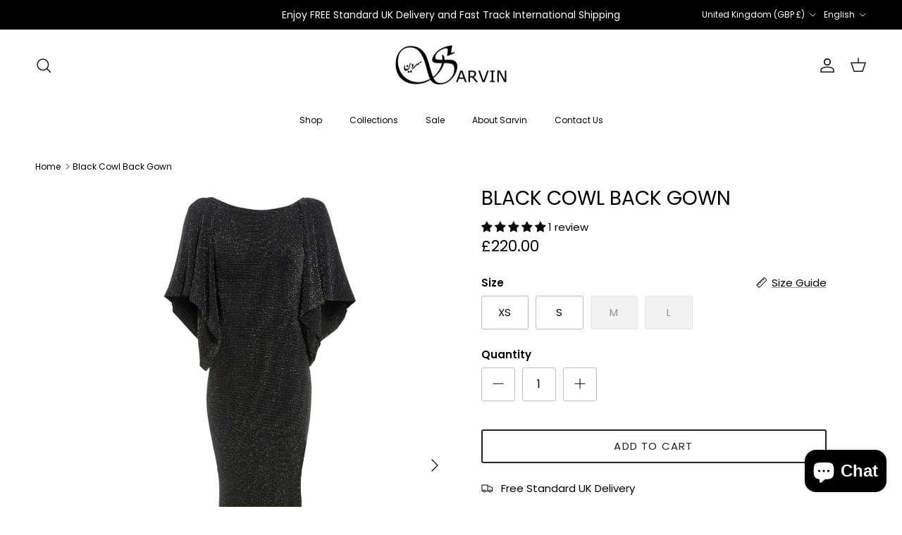

--- FILE ---
content_type: text/html; charset=utf-8
request_url: https://sarvin.co.uk/products/black-cowl-back-gown
body_size: 61974
content:
<!doctype html>
<html class="no-js" lang="en" dir="ltr">
<head><meta charset="utf-8">
<meta name="viewport" content="width=device-width,initial-scale=1">
<title>black cowl back gown – backless fishtail hem By Sarvin</title><link rel="canonical" href="https://sarvin.co.uk/products/black-cowl-back-gown"><link rel="icon" href="//sarvin.co.uk/cdn/shop/files/1_1_bb4a68b5-995f-413d-bcb3-ffde2b08b4bf.png?crop=center&height=48&v=1673364118&width=48" type="image/png">
  <link rel="apple-touch-icon" href="//sarvin.co.uk/cdn/shop/files/1_1_bb4a68b5-995f-413d-bcb3-ffde2b08b4bf.png?crop=center&height=180&v=1673364118&width=180"><meta name="description" content="The Marilyn black cowl back gown was designed to impress, evoking the timeless glamour of Hollywood icons. Crafted from shimmering stretch jersey fabric."><meta property="og:site_name" content="Sarvin">
<meta property="og:url" content="https://sarvin.co.uk/products/black-cowl-back-gown">
<meta property="og:title" content="black cowl back gown – backless fishtail hem By Sarvin">
<meta property="og:type" content="product">
<meta property="og:description" content="The Marilyn black cowl back gown was designed to impress, evoking the timeless glamour of Hollywood icons. Crafted from shimmering stretch jersey fabric."><meta property="og:image" content="http://sarvin.co.uk/cdn/shop/products/SARVIN-4126-Amends_2.jpg?crop=center&height=1200&v=1716992555&width=1200">
  <meta property="og:image:secure_url" content="https://sarvin.co.uk/cdn/shop/products/SARVIN-4126-Amends_2.jpg?crop=center&height=1200&v=1716992555&width=1200">
  <meta property="og:image:width" content="1408">
  <meta property="og:image:height" content="2048"><meta property="og:price:amount" content="220.00">
  <meta property="og:price:currency" content="GBP"><meta name="twitter:card" content="summary_large_image">
<meta name="twitter:title" content="black cowl back gown – backless fishtail hem By Sarvin">
<meta name="twitter:description" content="The Marilyn black cowl back gown was designed to impress, evoking the timeless glamour of Hollywood icons. Crafted from shimmering stretch jersey fabric.">
<style>@font-face {
  font-family: Poppins;
  font-weight: 400;
  font-style: normal;
  font-display: fallback;
  src: url("//sarvin.co.uk/cdn/fonts/poppins/poppins_n4.0ba78fa5af9b0e1a374041b3ceaadf0a43b41362.woff2") format("woff2"),
       url("//sarvin.co.uk/cdn/fonts/poppins/poppins_n4.214741a72ff2596839fc9760ee7a770386cf16ca.woff") format("woff");
}
@font-face {
  font-family: Poppins;
  font-weight: 700;
  font-style: normal;
  font-display: fallback;
  src: url("//sarvin.co.uk/cdn/fonts/poppins/poppins_n7.56758dcf284489feb014a026f3727f2f20a54626.woff2") format("woff2"),
       url("//sarvin.co.uk/cdn/fonts/poppins/poppins_n7.f34f55d9b3d3205d2cd6f64955ff4b36f0cfd8da.woff") format("woff");
}
@font-face {
  font-family: Poppins;
  font-weight: 500;
  font-style: normal;
  font-display: fallback;
  src: url("//sarvin.co.uk/cdn/fonts/poppins/poppins_n5.ad5b4b72b59a00358afc706450c864c3c8323842.woff2") format("woff2"),
       url("//sarvin.co.uk/cdn/fonts/poppins/poppins_n5.33757fdf985af2d24b32fcd84c9a09224d4b2c39.woff") format("woff");
}
@font-face {
  font-family: Poppins;
  font-weight: 400;
  font-style: italic;
  font-display: fallback;
  src: url("//sarvin.co.uk/cdn/fonts/poppins/poppins_i4.846ad1e22474f856bd6b81ba4585a60799a9f5d2.woff2") format("woff2"),
       url("//sarvin.co.uk/cdn/fonts/poppins/poppins_i4.56b43284e8b52fc64c1fd271f289a39e8477e9ec.woff") format("woff");
}
@font-face {
  font-family: Poppins;
  font-weight: 700;
  font-style: italic;
  font-display: fallback;
  src: url("//sarvin.co.uk/cdn/fonts/poppins/poppins_i7.42fd71da11e9d101e1e6c7932199f925f9eea42d.woff2") format("woff2"),
       url("//sarvin.co.uk/cdn/fonts/poppins/poppins_i7.ec8499dbd7616004e21155106d13837fff4cf556.woff") format("woff");
}
@font-face {
  font-family: Poppins;
  font-weight: 400;
  font-style: normal;
  font-display: fallback;
  src: url("//sarvin.co.uk/cdn/fonts/poppins/poppins_n4.0ba78fa5af9b0e1a374041b3ceaadf0a43b41362.woff2") format("woff2"),
       url("//sarvin.co.uk/cdn/fonts/poppins/poppins_n4.214741a72ff2596839fc9760ee7a770386cf16ca.woff") format("woff");
}
@font-face {
  font-family: Jost;
  font-weight: 400;
  font-style: normal;
  font-display: fallback;
  src: url("//sarvin.co.uk/cdn/fonts/jost/jost_n4.d47a1b6347ce4a4c9f437608011273009d91f2b7.woff2") format("woff2"),
       url("//sarvin.co.uk/cdn/fonts/jost/jost_n4.791c46290e672b3f85c3d1c651ef2efa3819eadd.woff") format("woff");
}
@font-face {
  font-family: Poppins;
  font-weight: 400;
  font-style: normal;
  font-display: fallback;
  src: url("//sarvin.co.uk/cdn/fonts/poppins/poppins_n4.0ba78fa5af9b0e1a374041b3ceaadf0a43b41362.woff2") format("woff2"),
       url("//sarvin.co.uk/cdn/fonts/poppins/poppins_n4.214741a72ff2596839fc9760ee7a770386cf16ca.woff") format("woff");
}
@font-face {
  font-family: Poppins;
  font-weight: 600;
  font-style: normal;
  font-display: fallback;
  src: url("//sarvin.co.uk/cdn/fonts/poppins/poppins_n6.aa29d4918bc243723d56b59572e18228ed0786f6.woff2") format("woff2"),
       url("//sarvin.co.uk/cdn/fonts/poppins/poppins_n6.5f815d845fe073750885d5b7e619ee00e8111208.woff") format("woff");
}
:root {
  --page-container-width:          1340px;
  --reading-container-width:       720px;
  --divider-opacity:               0.14;
  --gutter-large:                  30px;
  --gutter-desktop:                20px;
  --gutter-mobile:                 16px;
  --section-padding:               50px;
  --larger-section-padding:        80px;
  --larger-section-padding-mobile: 60px;
  --largest-section-padding:       110px;
  --aos-animate-duration:          0.6s;

  --base-font-family:              Poppins, sans-serif;
  --base-font-weight:              400;
  --base-font-style:               normal;
  --heading-font-family:           Poppins, sans-serif;
  --heading-font-weight:           400;
  --heading-font-style:            normal;
  --logo-font-family:              Jost, sans-serif;
  --logo-font-weight:              400;
  --logo-font-style:               normal;
  --nav-font-family:               Poppins, sans-serif;
  --nav-font-weight:               400;
  --nav-font-style:                normal;

  --base-text-size:15px;
  --base-line-height:              1.6;
  --input-text-size:16px;
  --smaller-text-size-1:12px;
  --smaller-text-size-2:14px;
  --smaller-text-size-3:12px;
  --smaller-text-size-4:11px;
  --larger-text-size:28px;
  --super-large-text-size:49px;
  --super-large-mobile-text-size:22px;
  --larger-mobile-text-size:22px;
  --logo-text-size:24px;--btn-letter-spacing: 0.08em;
    --btn-text-transform: uppercase;
    --button-text-size: 13px;
    --quickbuy-button-text-size: 13;
    --small-feature-link-font-size: 0.75em;
    --input-btn-padding-top:             1.2em;
    --input-btn-padding-bottom:          1.2em;--heading-text-transform:uppercase;
  --nav-text-size:                      12px;
  --mobile-menu-font-weight:            inherit;

  --body-bg-color:                      255 255 255;
  --bg-color:                           255 255 255;
  --body-text-color:                    0 0 0;
  --text-color:                         0 0 0;

  --header-text-col:                    #171717;--header-text-hover-col:             var(--main-nav-link-hover-col);--header-bg-col:                     #ffffff;
  --heading-color:                     0 0 0;
  --body-heading-color:                0 0 0;
  --heading-divider-col:               #ffffff;

  --logo-col:                          #171717;
  --main-nav-bg:                       #ffffff;
  --main-nav-link-col:                 #000000;
  --main-nav-link-hover-col:           #c16452;
  --main-nav-link-featured-col:        #b61d0f;

  --link-color:                        0 0 0;
  --body-link-color:                   0 0 0;

  --btn-bg-color:                        35 35 35;
  --btn-bg-hover-color:                  0 0 0;
  --btn-border-color:                    35 35 35;
  --btn-border-hover-color:              0 0 0;
  --btn-text-color:                      255 255 255;
  --btn-text-hover-color:                255 255 255;--btn-alt-bg-color:                    255 255 255;
  --btn-alt-text-color:                  35 35 35;
  --btn-alt-border-color:                35 35 35;
  --btn-alt-border-hover-color:          35 35 35;--btn-ter-bg-color:                    235 235 235;
  --btn-ter-text-color:                  0 0 0;
  --btn-ter-bg-hover-color:              35 35 35;
  --btn-ter-text-hover-color:            255 255 255;--btn-border-radius: 3px;--color-scheme-default:                             #ffffff;
  --color-scheme-default-color:                       255 255 255;
  --color-scheme-default-text-color:                  0 0 0;
  --color-scheme-default-head-color:                  0 0 0;
  --color-scheme-default-link-color:                  0 0 0;
  --color-scheme-default-btn-text-color:              255 255 255;
  --color-scheme-default-btn-text-hover-color:        255 255 255;
  --color-scheme-default-btn-bg-color:                35 35 35;
  --color-scheme-default-btn-bg-hover-color:          0 0 0;
  --color-scheme-default-btn-border-color:            35 35 35;
  --color-scheme-default-btn-border-hover-color:      0 0 0;
  --color-scheme-default-btn-alt-text-color:          35 35 35;
  --color-scheme-default-btn-alt-bg-color:            255 255 255;
  --color-scheme-default-btn-alt-border-color:        35 35 35;
  --color-scheme-default-btn-alt-border-hover-color:  35 35 35;

  --color-scheme-1:                             #f7f7f8;
  --color-scheme-1-color:                       247 247 248;
  --color-scheme-1-text-color:                  103 104 105;
  --color-scheme-1-head-color:                  23 23 23;
  --color-scheme-1-link-color:                  23 23 23;
  --color-scheme-1-btn-text-color:              255 255 255;
  --color-scheme-1-btn-text-hover-color:        255 255 255;
  --color-scheme-1-btn-bg-color:                35 35 35;
  --color-scheme-1-btn-bg-hover-color:          0 0 0;
  --color-scheme-1-btn-border-color:            35 35 35;
  --color-scheme-1-btn-border-hover-color:      0 0 0;
  --color-scheme-1-btn-alt-text-color:          35 35 35;
  --color-scheme-1-btn-alt-bg-color:            255 255 255;
  --color-scheme-1-btn-alt-border-color:        35 35 35;
  --color-scheme-1-btn-alt-border-hover-color:  35 35 35;

  --color-scheme-2:                             #232323;
  --color-scheme-2-color:                       35 35 35;
  --color-scheme-2-text-color:                  255 255 255;
  --color-scheme-2-head-color:                  255 255 255;
  --color-scheme-2-link-color:                  255 255 255;
  --color-scheme-2-btn-text-color:              23 23 23;
  --color-scheme-2-btn-text-hover-color:        23 23 23;
  --color-scheme-2-btn-bg-color:                255 255 255;
  --color-scheme-2-btn-bg-hover-color:          226 226 226;
  --color-scheme-2-btn-border-color:            255 255 255;
  --color-scheme-2-btn-border-hover-color:      226 226 226;
  --color-scheme-2-btn-alt-text-color:          23 23 23;
  --color-scheme-2-btn-alt-bg-color:            255 255 255;
  --color-scheme-2-btn-alt-border-color:        23 23 23;
  --color-scheme-2-btn-alt-border-hover-color:  23 23 23;

  /* Shop Pay payment terms */
  --payment-terms-background-color:    #ffffff;--quickbuy-bg: 247 247 248;--body-input-background-color:       rgb(var(--body-bg-color));
  --input-background-color:            rgb(var(--body-bg-color));
  --body-input-text-color:             var(--body-text-color);
  --input-text-color:                  var(--body-text-color);
  --body-input-border-color:           rgb(191, 191, 191);
  --input-border-color:                rgb(191, 191, 191);
  --input-border-color-hover:          rgb(115, 115, 115);
  --input-border-color-active:         rgb(0, 0, 0);

  --swatch-cross-svg:                  url("data:image/svg+xml,%3Csvg xmlns='http://www.w3.org/2000/svg' width='240' height='240' viewBox='0 0 24 24' fill='none' stroke='rgb(191, 191, 191)' stroke-width='0.09' preserveAspectRatio='none' %3E%3Cline x1='24' y1='0' x2='0' y2='24'%3E%3C/line%3E%3C/svg%3E");
  --swatch-cross-hover:                url("data:image/svg+xml,%3Csvg xmlns='http://www.w3.org/2000/svg' width='240' height='240' viewBox='0 0 24 24' fill='none' stroke='rgb(115, 115, 115)' stroke-width='0.09' preserveAspectRatio='none' %3E%3Cline x1='24' y1='0' x2='0' y2='24'%3E%3C/line%3E%3C/svg%3E");
  --swatch-cross-active:               url("data:image/svg+xml,%3Csvg xmlns='http://www.w3.org/2000/svg' width='240' height='240' viewBox='0 0 24 24' fill='none' stroke='rgb(0, 0, 0)' stroke-width='0.09' preserveAspectRatio='none' %3E%3Cline x1='24' y1='0' x2='0' y2='24'%3E%3C/line%3E%3C/svg%3E");

  --footer-divider-col:                #212b36;
  --footer-text-col:                   255 255 255;
  --footer-heading-col:                255 255 255;
  --footer-bg:                         #000000;--product-label-overlay-justify: flex-end;--product-label-overlay-align: flex-start;--product-label-overlay-reduction-text:   #ffffff;
  --product-label-overlay-reduction-bg:     #c20000;
  --product-label-overlay-stock-text:       #ffffff;
  --product-label-overlay-stock-bg:         #09728c;
  --product-label-overlay-new-text:         #ffffff;
  --product-label-overlay-new-bg:           #de9d9a;
  --product-label-overlay-meta-text:        #171717;
  --product-label-overlay-meta-bg:          #66ff65;
  --product-label-sale-text:                #c20000;
  --product-label-sold-text:                #171717;
  --product-label-preorder-text:            #3ea36a;

  --product-block-crop-align:               center;

  
  --product-block-price-align:              center;
  --product-block-price-item-margin-start:  .25rem;
  --product-block-price-item-margin-end:    .25rem;
  

  --collection-block-image-position:   center center;

  --swatch-picker-image-size:          70px;
  --swatch-crop-align:                 top center;

  --image-overlay-text-color:          255 255 255;--image-overlay-bg:                  rgba(0, 0, 0, 0.12);
  --image-overlay-shadow-start:        rgb(0 0 0 / 0.16);
  --image-overlay-box-opacity:         0.9;.image-overlay--bg-box .text-overlay .text-overlay__text {
      --image-overlay-box-bg: 255 255 255;
      --heading-color: var(--body-heading-color);
      --text-color: var(--body-text-color);
      --link-color: var(--body-link-color);
    }--product-inventory-ok-box-color:            #f2faf0;
  --product-inventory-ok-text-color:           #108043;
  --product-inventory-ok-icon-box-fill-color:  #fff;
  --product-inventory-low-box-color:           #fcf1cd;
  --product-inventory-low-text-color:          #dd9a1a;
  --product-inventory-low-icon-box-fill-color: #fff;
  --product-inventory-low-text-color-channels: 16, 128, 67;
  --product-inventory-ok-text-color-channels:  221, 154, 26;

  --rating-star-color: 246 165 41;
}::selection {
    background: rgb(var(--body-heading-color));
    color: rgb(var(--body-bg-color));
  }
  ::-moz-selection {
    background: rgb(var(--body-heading-color));
    color: rgb(var(--body-bg-color));
  }@media (max-width: 767.98px) {
  .product-block__image-dots {
    left: auto;
    right: 10px;
  }
}.use-color-scheme--default {
  --product-label-sale-text:           #c20000;
  --product-label-sold-text:           #171717;
  --product-label-preorder-text:       #3ea36a;
  --input-background-color:            rgb(var(--body-bg-color));
  --input-text-color:                  var(--body-input-text-color);
  --input-border-color:                rgb(191, 191, 191);
  --input-border-color-hover:          rgb(115, 115, 115);
  --input-border-color-active:         rgb(0, 0, 0);
}</style>

  <link href="//sarvin.co.uk/cdn/shop/t/46/assets/main.css?v=155629054497702245621733832365" rel="stylesheet" type="text/css" media="all" />
<link rel="stylesheet" href="//sarvin.co.uk/cdn/shop/t/46/assets/swatches.css?v=143836972409803607891747989835" media="print" onload="this.media='all'">
    <noscript><link rel="stylesheet" href="//sarvin.co.uk/cdn/shop/t/46/assets/swatches.css?v=143836972409803607891747989835"></noscript><link rel="preload" as="font" href="//sarvin.co.uk/cdn/fonts/poppins/poppins_n4.0ba78fa5af9b0e1a374041b3ceaadf0a43b41362.woff2" type="font/woff2" crossorigin><link rel="preload" as="font" href="//sarvin.co.uk/cdn/fonts/poppins/poppins_n4.0ba78fa5af9b0e1a374041b3ceaadf0a43b41362.woff2" type="font/woff2" crossorigin><script>
    document.documentElement.className = document.documentElement.className.replace('no-js', 'js');

    window.theme = {
      info: {
        name: 'Symmetry',
        version: '7.3.0'
      },
      device: {
        hasTouch: window.matchMedia('(any-pointer: coarse)').matches,
        hasHover: window.matchMedia('(hover: hover)').matches
      },
      mediaQueries: {
        md: '(min-width: 768px)',
        productMediaCarouselBreak: '(min-width: 1041px)'
      },
      routes: {
        base: 'https://sarvin.co.uk',
        cart: '/cart',
        cartAdd: '/cart/add.js',
        cartUpdate: '/cart/update.js',
        predictiveSearch: '/search/suggest'
      },
      strings: {
        cartTermsConfirmation: "You must agree to the terms and conditions before continuing.",
        cartItemsQuantityError: "You can only add [QUANTITY] of this item to your cart.",
        generalSearchViewAll: "View all search results",
        noStock: "Sold out",
        noVariant: "Unavailable",
        productsProductChooseA: "Choose a",
        generalSearchPages: "Pages",
        generalSearchNoResultsWithoutTerms: "Sorry, we couldnʼt find any results",
        shippingCalculator: {
          singleRate: "There is one shipping rate available for",
          multipleRates: "Shipping rates available, starting at",
          noRates: "We do not ship to this destination."
        }
      },
      settings: {
        moneyWithCurrencyFormat: "£{{amount}} GBP",
        cartType: "drawer",
        afterAddToCart: "notification",
        quickbuyStyle: "button",
        externalLinksNewTab: true,
        internalLinksSmoothScroll: true
      }
    }

    theme.inlineNavigationCheck = function() {
      var pageHeader = document.querySelector('.pageheader'),
          inlineNavContainer = pageHeader.querySelector('.logo-area__left__inner'),
          inlineNav = inlineNavContainer.querySelector('.navigation--left');
      if (inlineNav && getComputedStyle(inlineNav).display != 'none') {
        var inlineMenuCentered = document.querySelector('.pageheader--layout-inline-menu-center'),
            logoContainer = document.querySelector('.logo-area__middle__inner');
        if(inlineMenuCentered) {
          var rightWidth = document.querySelector('.logo-area__right__inner').clientWidth,
              middleWidth = logoContainer.clientWidth,
              logoArea = document.querySelector('.logo-area'),
              computedLogoAreaStyle = getComputedStyle(logoArea),
              logoAreaInnerWidth = logoArea.clientWidth - Math.ceil(parseFloat(computedLogoAreaStyle.paddingLeft)) - Math.ceil(parseFloat(computedLogoAreaStyle.paddingRight)),
              availableNavWidth = logoAreaInnerWidth - Math.max(rightWidth, middleWidth) * 2 - 40;
          inlineNavContainer.style.maxWidth = availableNavWidth + 'px';
        }

        var firstInlineNavLink = inlineNav.querySelector('.navigation__item:first-child'),
            lastInlineNavLink = inlineNav.querySelector('.navigation__item:last-child');
        if (lastInlineNavLink) {
          var inlineNavWidth = null;
          if(document.querySelector('html[dir=rtl]')) {
            inlineNavWidth = firstInlineNavLink.offsetLeft - lastInlineNavLink.offsetLeft + firstInlineNavLink.offsetWidth;
          } else {
            inlineNavWidth = lastInlineNavLink.offsetLeft - firstInlineNavLink.offsetLeft + lastInlineNavLink.offsetWidth;
          }
          if (inlineNavContainer.offsetWidth >= inlineNavWidth) {
            pageHeader.classList.add('pageheader--layout-inline-permitted');
            var tallLogo = logoContainer.clientHeight > lastInlineNavLink.clientHeight + 20;
            if (tallLogo) {
              inlineNav.classList.add('navigation--tight-underline');
            } else {
              inlineNav.classList.remove('navigation--tight-underline');
            }
          } else {
            pageHeader.classList.remove('pageheader--layout-inline-permitted');
          }
        }
      }
    };

    theme.setInitialHeaderHeightProperty = () => {
      const section = document.querySelector('.section-header');
      if (section) {
        document.documentElement.style.setProperty('--theme-header-height', Math.ceil(section.clientHeight) + 'px');
      }
    };
  </script>

  <script src="//sarvin.co.uk/cdn/shop/t/46/assets/main.js?v=71597228913418551581733832365" defer></script>
    <script src="//sarvin.co.uk/cdn/shop/t/46/assets/animate-on-scroll.js?v=15249566486942820451733832365" defer></script>
    <link href="//sarvin.co.uk/cdn/shop/t/46/assets/animate-on-scroll.css?v=116824741000487223811733832365" rel="stylesheet" type="text/css" media="all" />
  

  <!-- pxu-sections-js start DO NOT EDIT --><script src="//sarvin.co.uk/cdn/shop/t/46/assets/pxu-sections.js?v=153371558705645473471733833181" defer></script><!-- DO NOT EDIT pxu-sections-js end-->
<script>window.performance && window.performance.mark && window.performance.mark('shopify.content_for_header.start');</script><meta id="shopify-digital-wallet" name="shopify-digital-wallet" content="/17105665/digital_wallets/dialog">
<meta name="shopify-checkout-api-token" content="639efedeac7c33625e56ed82ed915aa4">
<meta id="in-context-paypal-metadata" data-shop-id="17105665" data-venmo-supported="false" data-environment="production" data-locale="en_US" data-paypal-v4="true" data-currency="GBP">
<link rel="alternate" hreflang="x-default" href="https://sarvin.co.uk/products/black-cowl-back-gown">
<link rel="alternate" hreflang="fr" href="https://sarvin.co.uk/fr/products/black-cowl-back-gown">
<link rel="alternate" type="application/json+oembed" href="https://sarvin.co.uk/products/black-cowl-back-gown.oembed">
<script async="async" src="/checkouts/internal/preloads.js?locale=en-GB"></script>
<link rel="preconnect" href="https://shop.app" crossorigin="anonymous">
<script async="async" src="https://shop.app/checkouts/internal/preloads.js?locale=en-GB&shop_id=17105665" crossorigin="anonymous"></script>
<script id="apple-pay-shop-capabilities" type="application/json">{"shopId":17105665,"countryCode":"GB","currencyCode":"GBP","merchantCapabilities":["supports3DS"],"merchantId":"gid:\/\/shopify\/Shop\/17105665","merchantName":"Sarvin","requiredBillingContactFields":["postalAddress","email","phone"],"requiredShippingContactFields":["postalAddress","email","phone"],"shippingType":"shipping","supportedNetworks":["visa","maestro","masterCard","amex","discover","elo"],"total":{"type":"pending","label":"Sarvin","amount":"1.00"},"shopifyPaymentsEnabled":true,"supportsSubscriptions":true}</script>
<script id="shopify-features" type="application/json">{"accessToken":"639efedeac7c33625e56ed82ed915aa4","betas":["rich-media-storefront-analytics"],"domain":"sarvin.co.uk","predictiveSearch":true,"shopId":17105665,"locale":"en"}</script>
<script>var Shopify = Shopify || {};
Shopify.shop = "sarvin-world.myshopify.com";
Shopify.locale = "en";
Shopify.currency = {"active":"GBP","rate":"1.0"};
Shopify.country = "GB";
Shopify.theme = {"name":"MESSED UP","id":172994756918,"schema_name":"Symmetry","schema_version":"7.3.0","theme_store_id":null,"role":"main"};
Shopify.theme.handle = "null";
Shopify.theme.style = {"id":null,"handle":null};
Shopify.cdnHost = "sarvin.co.uk/cdn";
Shopify.routes = Shopify.routes || {};
Shopify.routes.root = "/";</script>
<script type="module">!function(o){(o.Shopify=o.Shopify||{}).modules=!0}(window);</script>
<script>!function(o){function n(){var o=[];function n(){o.push(Array.prototype.slice.apply(arguments))}return n.q=o,n}var t=o.Shopify=o.Shopify||{};t.loadFeatures=n(),t.autoloadFeatures=n()}(window);</script>
<script>
  window.ShopifyPay = window.ShopifyPay || {};
  window.ShopifyPay.apiHost = "shop.app\/pay";
  window.ShopifyPay.redirectState = null;
</script>
<script id="shop-js-analytics" type="application/json">{"pageType":"product"}</script>
<script defer="defer" async type="module" src="//sarvin.co.uk/cdn/shopifycloud/shop-js/modules/v2/client.init-shop-cart-sync_D0dqhulL.en.esm.js"></script>
<script defer="defer" async type="module" src="//sarvin.co.uk/cdn/shopifycloud/shop-js/modules/v2/chunk.common_CpVO7qML.esm.js"></script>
<script type="module">
  await import("//sarvin.co.uk/cdn/shopifycloud/shop-js/modules/v2/client.init-shop-cart-sync_D0dqhulL.en.esm.js");
await import("//sarvin.co.uk/cdn/shopifycloud/shop-js/modules/v2/chunk.common_CpVO7qML.esm.js");

  window.Shopify.SignInWithShop?.initShopCartSync?.({"fedCMEnabled":true,"windoidEnabled":true});

</script>
<script>
  window.Shopify = window.Shopify || {};
  if (!window.Shopify.featureAssets) window.Shopify.featureAssets = {};
  window.Shopify.featureAssets['shop-js'] = {"shop-cart-sync":["modules/v2/client.shop-cart-sync_D9bwt38V.en.esm.js","modules/v2/chunk.common_CpVO7qML.esm.js"],"init-fed-cm":["modules/v2/client.init-fed-cm_BJ8NPuHe.en.esm.js","modules/v2/chunk.common_CpVO7qML.esm.js"],"init-shop-email-lookup-coordinator":["modules/v2/client.init-shop-email-lookup-coordinator_pVrP2-kG.en.esm.js","modules/v2/chunk.common_CpVO7qML.esm.js"],"shop-cash-offers":["modules/v2/client.shop-cash-offers_CNh7FWN-.en.esm.js","modules/v2/chunk.common_CpVO7qML.esm.js","modules/v2/chunk.modal_DKF6x0Jh.esm.js"],"init-shop-cart-sync":["modules/v2/client.init-shop-cart-sync_D0dqhulL.en.esm.js","modules/v2/chunk.common_CpVO7qML.esm.js"],"init-windoid":["modules/v2/client.init-windoid_DaoAelzT.en.esm.js","modules/v2/chunk.common_CpVO7qML.esm.js"],"shop-toast-manager":["modules/v2/client.shop-toast-manager_1DND8Tac.en.esm.js","modules/v2/chunk.common_CpVO7qML.esm.js"],"pay-button":["modules/v2/client.pay-button_CFeQi1r6.en.esm.js","modules/v2/chunk.common_CpVO7qML.esm.js"],"shop-button":["modules/v2/client.shop-button_Ca94MDdQ.en.esm.js","modules/v2/chunk.common_CpVO7qML.esm.js"],"shop-login-button":["modules/v2/client.shop-login-button_DPYNfp1Z.en.esm.js","modules/v2/chunk.common_CpVO7qML.esm.js","modules/v2/chunk.modal_DKF6x0Jh.esm.js"],"avatar":["modules/v2/client.avatar_BTnouDA3.en.esm.js"],"shop-follow-button":["modules/v2/client.shop-follow-button_BMKh4nJE.en.esm.js","modules/v2/chunk.common_CpVO7qML.esm.js","modules/v2/chunk.modal_DKF6x0Jh.esm.js"],"init-customer-accounts-sign-up":["modules/v2/client.init-customer-accounts-sign-up_CJXi5kRN.en.esm.js","modules/v2/client.shop-login-button_DPYNfp1Z.en.esm.js","modules/v2/chunk.common_CpVO7qML.esm.js","modules/v2/chunk.modal_DKF6x0Jh.esm.js"],"init-shop-for-new-customer-accounts":["modules/v2/client.init-shop-for-new-customer-accounts_BoBxkgWu.en.esm.js","modules/v2/client.shop-login-button_DPYNfp1Z.en.esm.js","modules/v2/chunk.common_CpVO7qML.esm.js","modules/v2/chunk.modal_DKF6x0Jh.esm.js"],"init-customer-accounts":["modules/v2/client.init-customer-accounts_DCuDTzpR.en.esm.js","modules/v2/client.shop-login-button_DPYNfp1Z.en.esm.js","modules/v2/chunk.common_CpVO7qML.esm.js","modules/v2/chunk.modal_DKF6x0Jh.esm.js"],"checkout-modal":["modules/v2/client.checkout-modal_U_3e4VxF.en.esm.js","modules/v2/chunk.common_CpVO7qML.esm.js","modules/v2/chunk.modal_DKF6x0Jh.esm.js"],"lead-capture":["modules/v2/client.lead-capture_DEgn0Z8u.en.esm.js","modules/v2/chunk.common_CpVO7qML.esm.js","modules/v2/chunk.modal_DKF6x0Jh.esm.js"],"shop-login":["modules/v2/client.shop-login_CoM5QKZ_.en.esm.js","modules/v2/chunk.common_CpVO7qML.esm.js","modules/v2/chunk.modal_DKF6x0Jh.esm.js"],"payment-terms":["modules/v2/client.payment-terms_BmrqWn8r.en.esm.js","modules/v2/chunk.common_CpVO7qML.esm.js","modules/v2/chunk.modal_DKF6x0Jh.esm.js"]};
</script>
<script>(function() {
  var isLoaded = false;
  function asyncLoad() {
    if (isLoaded) return;
    isLoaded = true;
    var urls = ["https:\/\/tabs.stationmade.com\/registered-scripts\/tabs-by-station.js?shop=sarvin-world.myshopify.com","\/\/cdn.shopify.com\/proxy\/8ea7f90ae4c00a190e8b47cdd994d9f68360e190b2b06246df53025a5eac1f74\/api.goaffpro.com\/loader.js?shop=sarvin-world.myshopify.com\u0026sp-cache-control=cHVibGljLCBtYXgtYWdlPTkwMA"];
    for (var i = 0; i < urls.length; i++) {
      var s = document.createElement('script');
      s.type = 'text/javascript';
      s.async = true;
      s.src = urls[i];
      var x = document.getElementsByTagName('script')[0];
      x.parentNode.insertBefore(s, x);
    }
  };
  if(window.attachEvent) {
    window.attachEvent('onload', asyncLoad);
  } else {
    window.addEventListener('load', asyncLoad, false);
  }
})();</script>
<script id="__st">var __st={"a":17105665,"offset":0,"reqid":"16a220f0-d12f-45c5-b1f3-fcd9c021f83a-1764635681","pageurl":"sarvin.co.uk\/products\/black-cowl-back-gown","u":"a2a28b022e1e","p":"product","rtyp":"product","rid":8991652946};</script>
<script>window.ShopifyPaypalV4VisibilityTracking = true;</script>
<script id="captcha-bootstrap">!function(){'use strict';const t='contact',e='account',n='new_comment',o=[[t,t],['blogs',n],['comments',n],[t,'customer']],c=[[e,'customer_login'],[e,'guest_login'],[e,'recover_customer_password'],[e,'create_customer']],r=t=>t.map((([t,e])=>`form[action*='/${t}']:not([data-nocaptcha='true']) input[name='form_type'][value='${e}']`)).join(','),a=t=>()=>t?[...document.querySelectorAll(t)].map((t=>t.form)):[];function s(){const t=[...o],e=r(t);return a(e)}const i='password',u='form_key',d=['recaptcha-v3-token','g-recaptcha-response','h-captcha-response',i],f=()=>{try{return window.sessionStorage}catch{return}},m='__shopify_v',_=t=>t.elements[u];function p(t,e,n=!1){try{const o=window.sessionStorage,c=JSON.parse(o.getItem(e)),{data:r}=function(t){const{data:e,action:n}=t;return t[m]||n?{data:e,action:n}:{data:t,action:n}}(c);for(const[e,n]of Object.entries(r))t.elements[e]&&(t.elements[e].value=n);n&&o.removeItem(e)}catch(o){console.error('form repopulation failed',{error:o})}}const l='form_type',E='cptcha';function T(t){t.dataset[E]=!0}const w=window,h=w.document,L='Shopify',v='ce_forms',y='captcha';let A=!1;((t,e)=>{const n=(g='f06e6c50-85a8-45c8-87d0-21a2b65856fe',I='https://cdn.shopify.com/shopifycloud/storefront-forms-hcaptcha/ce_storefront_forms_captcha_hcaptcha.v1.5.2.iife.js',D={infoText:'Protected by hCaptcha',privacyText:'Privacy',termsText:'Terms'},(t,e,n)=>{const o=w[L][v],c=o.bindForm;if(c)return c(t,g,e,D).then(n);var r;o.q.push([[t,g,e,D],n]),r=I,A||(h.body.append(Object.assign(h.createElement('script'),{id:'captcha-provider',async:!0,src:r})),A=!0)});var g,I,D;w[L]=w[L]||{},w[L][v]=w[L][v]||{},w[L][v].q=[],w[L][y]=w[L][y]||{},w[L][y].protect=function(t,e){n(t,void 0,e),T(t)},Object.freeze(w[L][y]),function(t,e,n,w,h,L){const[v,y,A,g]=function(t,e,n){const i=e?o:[],u=t?c:[],d=[...i,...u],f=r(d),m=r(i),_=r(d.filter((([t,e])=>n.includes(e))));return[a(f),a(m),a(_),s()]}(w,h,L),I=t=>{const e=t.target;return e instanceof HTMLFormElement?e:e&&e.form},D=t=>v().includes(t);t.addEventListener('submit',(t=>{const e=I(t);if(!e)return;const n=D(e)&&!e.dataset.hcaptchaBound&&!e.dataset.recaptchaBound,o=_(e),c=g().includes(e)&&(!o||!o.value);(n||c)&&t.preventDefault(),c&&!n&&(function(t){try{if(!f())return;!function(t){const e=f();if(!e)return;const n=_(t);if(!n)return;const o=n.value;o&&e.removeItem(o)}(t);const e=Array.from(Array(32),(()=>Math.random().toString(36)[2])).join('');!function(t,e){_(t)||t.append(Object.assign(document.createElement('input'),{type:'hidden',name:u})),t.elements[u].value=e}(t,e),function(t,e){const n=f();if(!n)return;const o=[...t.querySelectorAll(`input[type='${i}']`)].map((({name:t})=>t)),c=[...d,...o],r={};for(const[a,s]of new FormData(t).entries())c.includes(a)||(r[a]=s);n.setItem(e,JSON.stringify({[m]:1,action:t.action,data:r}))}(t,e)}catch(e){console.error('failed to persist form',e)}}(e),e.submit())}));const S=(t,e)=>{t&&!t.dataset[E]&&(n(t,e.some((e=>e===t))),T(t))};for(const o of['focusin','change'])t.addEventListener(o,(t=>{const e=I(t);D(e)&&S(e,y())}));const B=e.get('form_key'),M=e.get(l),P=B&&M;t.addEventListener('DOMContentLoaded',(()=>{const t=y();if(P)for(const e of t)e.elements[l].value===M&&p(e,B);[...new Set([...A(),...v().filter((t=>'true'===t.dataset.shopifyCaptcha))])].forEach((e=>S(e,t)))}))}(h,new URLSearchParams(w.location.search),n,t,e,['guest_login'])})(!0,!0)}();</script>
<script integrity="sha256-52AcMU7V7pcBOXWImdc/TAGTFKeNjmkeM1Pvks/DTgc=" data-source-attribution="shopify.loadfeatures" defer="defer" src="//sarvin.co.uk/cdn/shopifycloud/storefront/assets/storefront/load_feature-81c60534.js" crossorigin="anonymous"></script>
<script crossorigin="anonymous" defer="defer" src="//sarvin.co.uk/cdn/shopifycloud/storefront/assets/shopify_pay/storefront-65b4c6d7.js?v=20250812"></script>
<script data-source-attribution="shopify.dynamic_checkout.dynamic.init">var Shopify=Shopify||{};Shopify.PaymentButton=Shopify.PaymentButton||{isStorefrontPortableWallets:!0,init:function(){window.Shopify.PaymentButton.init=function(){};var t=document.createElement("script");t.src="https://sarvin.co.uk/cdn/shopifycloud/portable-wallets/latest/portable-wallets.en.js",t.type="module",document.head.appendChild(t)}};
</script>
<script data-source-attribution="shopify.dynamic_checkout.buyer_consent">
  function portableWalletsHideBuyerConsent(e){var t=document.getElementById("shopify-buyer-consent"),n=document.getElementById("shopify-subscription-policy-button");t&&n&&(t.classList.add("hidden"),t.setAttribute("aria-hidden","true"),n.removeEventListener("click",e))}function portableWalletsShowBuyerConsent(e){var t=document.getElementById("shopify-buyer-consent"),n=document.getElementById("shopify-subscription-policy-button");t&&n&&(t.classList.remove("hidden"),t.removeAttribute("aria-hidden"),n.addEventListener("click",e))}window.Shopify?.PaymentButton&&(window.Shopify.PaymentButton.hideBuyerConsent=portableWalletsHideBuyerConsent,window.Shopify.PaymentButton.showBuyerConsent=portableWalletsShowBuyerConsent);
</script>
<script>
  function portableWalletsCleanup(e){e&&e.src&&console.error("Failed to load portable wallets script "+e.src);var t=document.querySelectorAll("shopify-accelerated-checkout .shopify-payment-button__skeleton, shopify-accelerated-checkout-cart .wallet-cart-button__skeleton"),e=document.getElementById("shopify-buyer-consent");for(let e=0;e<t.length;e++)t[e].remove();e&&e.remove()}function portableWalletsNotLoadedAsModule(e){e instanceof ErrorEvent&&"string"==typeof e.message&&e.message.includes("import.meta")&&"string"==typeof e.filename&&e.filename.includes("portable-wallets")&&(window.removeEventListener("error",portableWalletsNotLoadedAsModule),window.Shopify.PaymentButton.failedToLoad=e,"loading"===document.readyState?document.addEventListener("DOMContentLoaded",window.Shopify.PaymentButton.init):window.Shopify.PaymentButton.init())}window.addEventListener("error",portableWalletsNotLoadedAsModule);
</script>

<script type="module" src="https://sarvin.co.uk/cdn/shopifycloud/portable-wallets/latest/portable-wallets.en.js" onError="portableWalletsCleanup(this)" crossorigin="anonymous"></script>
<script nomodule>
  document.addEventListener("DOMContentLoaded", portableWalletsCleanup);
</script>

<script id='scb4127' type='text/javascript' async='' src='https://sarvin.co.uk/cdn/shopifycloud/privacy-banner/storefront-banner.js'></script><link id="shopify-accelerated-checkout-styles" rel="stylesheet" media="screen" href="https://sarvin.co.uk/cdn/shopifycloud/portable-wallets/latest/accelerated-checkout-backwards-compat.css" crossorigin="anonymous">
<style id="shopify-accelerated-checkout-cart">
        #shopify-buyer-consent {
  margin-top: 1em;
  display: inline-block;
  width: 100%;
}

#shopify-buyer-consent.hidden {
  display: none;
}

#shopify-subscription-policy-button {
  background: none;
  border: none;
  padding: 0;
  text-decoration: underline;
  font-size: inherit;
  cursor: pointer;
}

#shopify-subscription-policy-button::before {
  box-shadow: none;
}

      </style>
<script id="sections-script" data-sections="related-products" defer="defer" src="//sarvin.co.uk/cdn/shop/t/46/compiled_assets/scripts.js?8171"></script>
<script>window.performance && window.performance.mark && window.performance.mark('shopify.content_for_header.end');</script>
<!-- CC Custom Head Start --><!-- CC Custom Head End --><!-- pxu-sections-css start DO NOT EDIT --><link href="//sarvin.co.uk/cdn/shop/t/46/assets/pxu-sections.css?v=44568255597275872581733833180" rel="stylesheet" type="text/css" media="all" /><!-- DO NOT EDIT pxu-sections-css end-->
<!-- BEGIN app block: shopify://apps/judge-me-reviews/blocks/judgeme_core/61ccd3b1-a9f2-4160-9fe9-4fec8413e5d8 --><!-- Start of Judge.me Core -->




<link rel="dns-prefetch" href="https://cdnwidget.judge.me">
<link rel="dns-prefetch" href="https://cdn.judge.me">
<link rel="dns-prefetch" href="https://cdn1.judge.me">
<link rel="dns-prefetch" href="https://api.judge.me">

<script data-cfasync='false' class='jdgm-settings-script'>window.jdgmSettings={"pagination":5,"disable_web_reviews":false,"badge_no_review_text":"No reviews","badge_n_reviews_text":"{{ n }} review/reviews","hide_badge_preview_if_no_reviews":true,"badge_hide_text":false,"enforce_center_preview_badge":false,"widget_title":"Customer Reviews","widget_open_form_text":"Write a review","widget_close_form_text":"Cancel review","widget_refresh_page_text":"Refresh page","widget_summary_text":"Based on {{ number_of_reviews }} review/reviews","widget_no_review_text":"Be the first to write a review","widget_name_field_text":"Name","widget_verified_name_field_text":"Verified Name (public)","widget_name_placeholder_text":"Enter your name (public)","widget_required_field_error_text":"This field is required.","widget_email_field_text":"Email","widget_verified_email_field_text":"Verified Email (private, can not be edited)","widget_email_placeholder_text":"Enter your email (private)","widget_email_field_error_text":"Please enter a valid email address.","widget_rating_field_text":"Rating","widget_review_title_field_text":"Review Title","widget_review_title_placeholder_text":"Give your review a title","widget_review_body_field_text":"Review","widget_review_body_placeholder_text":"Write your comments here","widget_pictures_field_text":"Picture/Video (optional)","widget_submit_review_text":"Submit Review","widget_submit_verified_review_text":"Submit Verified Review","widget_submit_success_msg_with_auto_publish":"Thank you! Please refresh the page in a few moments to see your review. You can remove or edit your review by logging into \u003ca href='https://judge.me/login' target='_blank' rel='nofollow noopener'\u003eJudge.me\u003c/a\u003e","widget_submit_success_msg_no_auto_publish":"Thank you! Your review will be published as soon as it is approved by the shop admin. You can remove or edit your review by logging into \u003ca href='https://judge.me/login' target='_blank' rel='nofollow noopener'\u003eJudge.me\u003c/a\u003e","widget_show_default_reviews_out_of_total_text":"Showing {{ n_reviews_shown }} out of {{ n_reviews }} reviews.","widget_show_all_link_text":"Show all","widget_show_less_link_text":"Show less","widget_author_said_text":"{{ reviewer_name }} said:","widget_days_text":"{{ n }} days ago","widget_weeks_text":"{{ n }} week/weeks ago","widget_months_text":"{{ n }} month/months ago","widget_years_text":"{{ n }} year/years ago","widget_yesterday_text":"Yesterday","widget_today_text":"Today","widget_replied_text":"\u003e\u003e {{ shop_name }} replied:","widget_read_more_text":"Read more","widget_rating_filter_see_all_text":"See all reviews","widget_sorting_most_recent_text":"Most Recent","widget_sorting_highest_rating_text":"Highest Rating","widget_sorting_lowest_rating_text":"Lowest Rating","widget_sorting_with_pictures_text":"Only Pictures","widget_sorting_most_helpful_text":"Most Helpful","widget_open_question_form_text":"Ask a question","widget_reviews_subtab_text":"Reviews","widget_questions_subtab_text":"Questions","widget_question_label_text":"Question","widget_answer_label_text":"Answer","widget_question_placeholder_text":"Write your question here","widget_submit_question_text":"Submit Question","widget_question_submit_success_text":"Thank you for your question! We will notify you once it gets answered.","verified_badge_text":"Verified","verified_badge_placement":"left-of-reviewer-name","widget_hide_border":false,"widget_social_share":false,"all_reviews_include_out_of_store_products":true,"all_reviews_out_of_store_text":"(out of store)","all_reviews_product_name_prefix_text":"about","enable_review_pictures":true,"review_date_format":"dd/mm/yyyy","widget_product_reviews_subtab_text":"Product Reviews","widget_shop_reviews_subtab_text":"Shop Reviews","widget_write_a_store_review_text":"Write a Store Review","widget_other_languages_heading":"Reviews in Other Languages","widget_sorting_pictures_first_text":"Pictures First","floating_tab_button_name":"★ Reviews","floating_tab_title":"Let customers speak for us","floating_tab_url":"","floating_tab_url_enabled":false,"all_reviews_text_badge_text":"Customers rate us {{ shop.metafields.judgeme.all_reviews_rating | round: 1 }}/5 based on {{ shop.metafields.judgeme.all_reviews_count }} reviews.","all_reviews_text_badge_text_branded_style":"{{ shop.metafields.judgeme.all_reviews_rating | round: 1 }} out of 5 stars based on {{ shop.metafields.judgeme.all_reviews_count }} reviews","all_reviews_text_badge_url":"","featured_carousel_title":"Let customers speak for us","featured_carousel_count_text":"from {{ n }} reviews","featured_carousel_url":"","verified_count_badge_url":"","picture_reminder_submit_button":"Upload Pictures","enable_review_videos":true,"widget_sorting_videos_first_text":"Videos First","widget_review_pending_text":"Pending","remove_microdata_snippet":true,"preview_badge_no_question_text":"No questions","preview_badge_n_question_text":"{{ number_of_questions }} question/questions","widget_search_bar_placeholder":"Search reviews","widget_sorting_verified_only_text":"Verified only","featured_carousel_verified_badge_enable":true,"featured_carousel_more_reviews_button_text":"Read more reviews","featured_carousel_view_product_button_text":"View product","all_reviews_page_load_more_text":"Load More Reviews","widget_advanced_speed_features":5,"widget_public_name_text":"displayed publicly like","default_reviewer_name_has_non_latin":true,"widget_reviewer_anonymous":"Anonymous","medals_widget_title":"Judge.me Review Medals","widget_invalid_yt_video_url_error_text":"Not a YouTube video URL","widget_max_length_field_error_text":"Please enter no more than {0} characters.","widget_verified_by_shop_text":"Verified by Shop","widget_load_with_code_splitting":true,"widget_ugc_title":"Made by us, Shared by you","widget_ugc_subtitle":"Tag us to see your picture featured in our page","widget_ugc_primary_button_text":"Buy Now","widget_ugc_secondary_button_text":"Load More","widget_ugc_reviews_button_text":"View Reviews","widget_primary_color":"#0b0b0b","widget_summary_average_rating_text":"{{ average_rating }} out of 5","widget_media_grid_title":"Customer photos \u0026 videos","widget_media_grid_see_more_text":"See more","widget_show_product_medals":false,"widget_verified_by_judgeme_text":"Verified by Judge.me","widget_verified_by_judgeme_text_in_store_medals":"Verified by Judge.me","widget_media_field_exceed_quantity_message":"Sorry, we can only accept {{ max_media }} for one review.","widget_media_field_exceed_limit_message":"{{ file_name }} is too large, please select a {{ media_type }} less than {{ size_limit }}MB.","widget_review_submitted_text":"Review Submitted!","widget_question_submitted_text":"Question Submitted!","widget_close_form_text_question":"Cancel","widget_write_your_answer_here_text":"Write your answer here","widget_enabled_branded_link":true,"widget_show_collected_by_judgeme":false,"widget_collected_by_judgeme_text":"collected by Judge.me","widget_load_more_text":"Load More","widget_full_review_text":"Full Review","widget_read_more_reviews_text":"Read More Reviews","widget_read_questions_text":"Read Questions","widget_questions_and_answers_text":"Questions \u0026 Answers","widget_verified_by_text":"Verified by","widget_number_of_reviews_text":"{{ number_of_reviews }} reviews","widget_back_button_text":"Back","widget_next_button_text":"Next","widget_custom_forms_filter_button":"Filters","custom_forms_style":"vertical","how_reviews_are_collected":"How reviews are collected?","widget_gdpr_statement":"How we use your data: We’ll only contact you about the review you left, and only if necessary. By submitting your review, you agree to Judge.me’s \u003ca href='https://judge.me/terms' target='_blank' rel='nofollow noopener'\u003eterms\u003c/a\u003e, \u003ca href='https://judge.me/privacy' target='_blank' rel='nofollow noopener'\u003eprivacy\u003c/a\u003e and \u003ca href='https://judge.me/content-policy' target='_blank' rel='nofollow noopener'\u003econtent\u003c/a\u003e policies.","review_snippet_widget_round_border_style":true,"review_snippet_widget_card_color":"#FFFFFF","review_snippet_widget_slider_arrows_background_color":"#FFFFFF","review_snippet_widget_slider_arrows_color":"#000000","review_snippet_widget_star_color":"#339999","preview_badge_collection_page_install_preference":true,"preview_badge_product_page_install_preference":true,"review_widget_best_location":true,"platform":"shopify","branding_url":"https://app.judge.me/reviews","branding_text":"Powered by Judge.me","locale":"en","reply_name":"Sarvin","widget_version":"3.0","footer":true,"autopublish":true,"review_dates":false,"enable_custom_form":false,"enable_multi_locales_translations":false,"can_be_branded":false,"reply_name_text":"Sarvin"};</script> <style class='jdgm-settings-style'>.jdgm-xx{left:0}:root{--jdgm-primary-color: #0b0b0b;--jdgm-secondary-color: rgba(11,11,11,0.1);--jdgm-star-color: #0b0b0b;--jdgm-write-review-text-color: white;--jdgm-write-review-bg-color: #0b0b0b;--jdgm-paginate-color: #0b0b0b;--jdgm-border-radius: 0;--jdgm-reviewer-name-color: #0b0b0b}.jdgm-histogram__bar-content{background-color:#0b0b0b}.jdgm-rev[data-verified-buyer=true] .jdgm-rev__icon.jdgm-rev__icon:after,.jdgm-rev__buyer-badge.jdgm-rev__buyer-badge{color:white;background-color:#0b0b0b}.jdgm-review-widget--small .jdgm-gallery.jdgm-gallery .jdgm-gallery__thumbnail-link:nth-child(8) .jdgm-gallery__thumbnail-wrapper.jdgm-gallery__thumbnail-wrapper:before{content:"See more"}@media only screen and (min-width: 768px){.jdgm-gallery.jdgm-gallery .jdgm-gallery__thumbnail-link:nth-child(8) .jdgm-gallery__thumbnail-wrapper.jdgm-gallery__thumbnail-wrapper:before{content:"See more"}}.jdgm-prev-badge[data-average-rating='0.00']{display:none !important}.jdgm-rev .jdgm-rev__timestamp,.jdgm-quest .jdgm-rev__timestamp,.jdgm-carousel-item__timestamp{display:none !important}.jdgm-author-all-initials{display:none !important}.jdgm-author-last-initial{display:none !important}.jdgm-rev-widg__title{visibility:hidden}.jdgm-rev-widg__summary-text{visibility:hidden}.jdgm-prev-badge__text{visibility:hidden}.jdgm-rev__prod-link-prefix:before{content:'about'}.jdgm-rev__out-of-store-text:before{content:'(out of store)'}@media only screen and (min-width: 768px){.jdgm-rev__pics .jdgm-rev_all-rev-page-picture-separator,.jdgm-rev__pics .jdgm-rev__product-picture{display:none}}@media only screen and (max-width: 768px){.jdgm-rev__pics .jdgm-rev_all-rev-page-picture-separator,.jdgm-rev__pics .jdgm-rev__product-picture{display:none}}.jdgm-preview-badge[data-template="index"]{display:none !important}.jdgm-verified-count-badget[data-from-snippet="true"]{display:none !important}.jdgm-carousel-wrapper[data-from-snippet="true"]{display:none !important}.jdgm-all-reviews-text[data-from-snippet="true"]{display:none !important}.jdgm-medals-section[data-from-snippet="true"]{display:none !important}.jdgm-ugc-media-wrapper[data-from-snippet="true"]{display:none !important}.jdgm-review-snippet-widget .jdgm-rev-snippet-widget__cards-container .jdgm-rev-snippet-card{border-radius:8px;background:#fff}.jdgm-review-snippet-widget .jdgm-rev-snippet-widget__cards-container .jdgm-rev-snippet-card__rev-rating .jdgm-star{color:#399}.jdgm-review-snippet-widget .jdgm-rev-snippet-widget__prev-btn,.jdgm-review-snippet-widget .jdgm-rev-snippet-widget__next-btn{border-radius:50%;background:#fff}.jdgm-review-snippet-widget .jdgm-rev-snippet-widget__prev-btn>svg,.jdgm-review-snippet-widget .jdgm-rev-snippet-widget__next-btn>svg{fill:#000}.jdgm-full-rev-modal.rev-snippet-widget .jm-mfp-container .jm-mfp-content,.jdgm-full-rev-modal.rev-snippet-widget .jm-mfp-container .jdgm-full-rev__icon,.jdgm-full-rev-modal.rev-snippet-widget .jm-mfp-container .jdgm-full-rev__pic-img,.jdgm-full-rev-modal.rev-snippet-widget .jm-mfp-container .jdgm-full-rev__reply{border-radius:8px}.jdgm-full-rev-modal.rev-snippet-widget .jm-mfp-container .jdgm-full-rev[data-verified-buyer="true"] .jdgm-full-rev__icon::after{border-radius:8px}.jdgm-full-rev-modal.rev-snippet-widget .jm-mfp-container .jdgm-full-rev .jdgm-rev__buyer-badge{border-radius:calc( 8px / 2 )}.jdgm-full-rev-modal.rev-snippet-widget .jm-mfp-container .jdgm-full-rev .jdgm-full-rev__replier::before{content:'Sarvin'}.jdgm-full-rev-modal.rev-snippet-widget .jm-mfp-container .jdgm-full-rev .jdgm-full-rev__product-button{border-radius:calc( 8px * 6 )}
</style> <style class='jdgm-settings-style'></style>

  
  
  
  <style class='jdgm-miracle-styles'>
  @-webkit-keyframes jdgm-spin{0%{-webkit-transform:rotate(0deg);-ms-transform:rotate(0deg);transform:rotate(0deg)}100%{-webkit-transform:rotate(359deg);-ms-transform:rotate(359deg);transform:rotate(359deg)}}@keyframes jdgm-spin{0%{-webkit-transform:rotate(0deg);-ms-transform:rotate(0deg);transform:rotate(0deg)}100%{-webkit-transform:rotate(359deg);-ms-transform:rotate(359deg);transform:rotate(359deg)}}@font-face{font-family:'JudgemeStar';src:url("[data-uri]") format("woff");font-weight:normal;font-style:normal}.jdgm-star{font-family:'JudgemeStar';display:inline !important;text-decoration:none !important;padding:0 4px 0 0 !important;margin:0 !important;font-weight:bold;opacity:1;-webkit-font-smoothing:antialiased;-moz-osx-font-smoothing:grayscale}.jdgm-star:hover{opacity:1}.jdgm-star:last-of-type{padding:0 !important}.jdgm-star.jdgm--on:before{content:"\e000"}.jdgm-star.jdgm--off:before{content:"\e001"}.jdgm-star.jdgm--half:before{content:"\e002"}.jdgm-widget *{margin:0;line-height:1.4;-webkit-box-sizing:border-box;-moz-box-sizing:border-box;box-sizing:border-box;-webkit-overflow-scrolling:touch}.jdgm-hidden{display:none !important;visibility:hidden !important}.jdgm-temp-hidden{display:none}.jdgm-spinner{width:40px;height:40px;margin:auto;border-radius:50%;border-top:2px solid #eee;border-right:2px solid #eee;border-bottom:2px solid #eee;border-left:2px solid #ccc;-webkit-animation:jdgm-spin 0.8s infinite linear;animation:jdgm-spin 0.8s infinite linear}.jdgm-prev-badge{display:block !important}

</style>


  
  
   


<script data-cfasync='false' class='jdgm-script'>
!function(e){window.jdgm=window.jdgm||{},jdgm.CDN_HOST="https://cdnwidget.judge.me/",jdgm.API_HOST="https://api.judge.me/",jdgm.CDN_BASE_URL="https://cdn.shopify.com/extensions/019ac179-2efa-7a57-9b30-e321409e45f0/judgeme-extensions-244/assets/",
jdgm.docReady=function(d){(e.attachEvent?"complete"===e.readyState:"loading"!==e.readyState)?
setTimeout(d,0):e.addEventListener("DOMContentLoaded",d)},jdgm.loadCSS=function(d,t,o,a){
!o&&jdgm.loadCSS.requestedUrls.indexOf(d)>=0||(jdgm.loadCSS.requestedUrls.push(d),
(a=e.createElement("link")).rel="stylesheet",a.class="jdgm-stylesheet",a.media="nope!",
a.href=d,a.onload=function(){this.media="all",t&&setTimeout(t)},e.body.appendChild(a))},
jdgm.loadCSS.requestedUrls=[],jdgm.loadJS=function(e,d){var t=new XMLHttpRequest;
t.onreadystatechange=function(){4===t.readyState&&(Function(t.response)(),d&&d(t.response))},
t.open("GET",e),t.send()},jdgm.docReady((function(){(window.jdgmLoadCSS||e.querySelectorAll(
".jdgm-widget, .jdgm-all-reviews-page").length>0)&&(jdgmSettings.widget_load_with_code_splitting?
parseFloat(jdgmSettings.widget_version)>=3?jdgm.loadCSS(jdgm.CDN_HOST+"widget_v3/base.css"):
jdgm.loadCSS(jdgm.CDN_HOST+"widget/base.css"):jdgm.loadCSS(jdgm.CDN_HOST+"shopify_v2.css"),
jdgm.loadJS(jdgm.CDN_HOST+"loader.js"))}))}(document);
</script>
<noscript><link rel="stylesheet" type="text/css" media="all" href="https://cdnwidget.judge.me/shopify_v2.css"></noscript>

<!-- BEGIN app snippet: theme_fix_tags --><script>
  (function() {
    var jdgmThemeFixes = null;
    if (!jdgmThemeFixes) return;
    var thisThemeFix = jdgmThemeFixes[Shopify.theme.id];
    if (!thisThemeFix) return;

    if (thisThemeFix.html) {
      document.addEventListener("DOMContentLoaded", function() {
        var htmlDiv = document.createElement('div');
        htmlDiv.classList.add('jdgm-theme-fix-html');
        htmlDiv.innerHTML = thisThemeFix.html;
        document.body.append(htmlDiv);
      });
    };

    if (thisThemeFix.css) {
      var styleTag = document.createElement('style');
      styleTag.classList.add('jdgm-theme-fix-style');
      styleTag.innerHTML = thisThemeFix.css;
      document.head.append(styleTag);
    };

    if (thisThemeFix.js) {
      var scriptTag = document.createElement('script');
      scriptTag.classList.add('jdgm-theme-fix-script');
      scriptTag.innerHTML = thisThemeFix.js;
      document.head.append(scriptTag);
    };
  })();
</script>
<!-- END app snippet -->
<!-- End of Judge.me Core -->



<!-- END app block --><!-- BEGIN app block: shopify://apps/simprosys-google-shopping-feed/blocks/core_settings_block/1f0b859e-9fa6-4007-97e8-4513aff5ff3b --><!-- BEGIN: GSF App Core Tags & Scripts by Simprosys Google Shopping Feed -->









<!-- END: GSF App Core Tags & Scripts by Simprosys Google Shopping Feed -->
<!-- END app block --><!-- BEGIN app block: shopify://apps/tabs-studio/blocks/global_embed_block/19980fb9-f2ca-4ada-ad36-c0364c3318b8 -->
<style id="tabs-by-station-custom-styles">
  .station-tabs .station-tabs-content-inner{border-color:#e1e1e1 !important;padding:22px 0 0 !important;border-width:2px 0 0 !important;}.station-tabs.mod-full-width .station-tabs-content-inner, .station-tabs .station-tabs-tabset.mod-vertical .station-tabs-content-inner{border-color:transparent !important;padding:0 !important;border-width:0 !important;margin:24px 0 18px !important;color:#000000 !important;text-align:left !important;}.station-tabs .station-tabs-tabcontent{border-color:#e1e1e1 !important;padding:22px 0 0 !important;border-width:2px 0 0 !important;}.station-tabs.mod-full-width .station-tabs-tabcontent, .station-tabs .station-tabs-tabset.mod-vertical .station-tabs-tabcontent{border-color:transparent !important;padding:0 !important;border-width:0 !important;margin:24px 0 18px !important;color:#000000 !important;text-align:left !important;}.station-tabs .station-tabs-link{margin:8px 26px -2px 0 !important;border-width:0 0 2px 0 !important;padding:8px 12px !important;border-color:transparent !important;font-weight:500 !important;color:#71717a !important;}.station-tabs.mod-full-width .station-tabs-link, .station-tabs .station-tabs-tabset.mod-vertical .station-tabs-link{margin:0 !important;padding:14px 0 !important;border-color:#a1a1aa !important;font-weight:600 !important;color:#000000 !important;font-style:normal !important;text-align:left !important;}.station-tabs .station-tabs-tab{margin:8px 26px -2px 0 !important;border-width:0 0 2px 0 !important;padding:8px 12px !important;border-color:transparent !important;font-weight:500 !important;color:#71717a !important;}.station-tabs.mod-full-width .station-tabs-tab, .station-tabs .station-tabs-tabset.mod-vertical .station-tabs-tab{margin:0 !important;padding:14px 0 !important;border-color:#a1a1aa !important;font-weight:600 !important;color:#000000 !important;font-style:normal !important;text-align:left !important;}.station-tabs .station-tabs-link.is-active{border-color:currentColor !important;color:currentColor !important;}.station-tabs.mod-full-width .station-tabs-link.is-active, .station-tabs .station-tabs-tabset.mod-vertical .station-tabs-link.is-active{border-color:currentColor !important;color:#000000 !important;border-width:0 0 2px !important;font-weight:600 !important;font-style:normal !important;}.station-tabs .station-tabs-tab.is-active{border-color:currentColor !important;color:currentColor !important;}.station-tabs.mod-full-width .station-tabs-tab.is-active, .station-tabs .station-tabs-tabset.mod-vertical .station-tabs-tab.is-active{border-color:currentColor !important;color:#000000 !important;border-width:0 0 2px !important;font-weight:600 !important;font-style:normal !important;}.station-tabs .station-tabs-content-inner > :first-child{margin-top:0 !important;}.station-tabs .station-tabs-tabcontent > :first-child{margin-top:0 !important;}.station-tabs .station-tabs-content-inner > :last-child{margin-bottom:0 !important;}.station-tabs .station-tabs-tabcontent > :last-child{margin-bottom:0 !important;}.station-tabs .station-tabs-link:last-of-type{margin:8px 0 -2px 0 !important;}.station-tabs.mod-full-width .station-tabs-link:last-of-type, .station-tabs .station-tabs-tabset.mod-vertical .station-tabs-link:last-of-type{margin:0 !important;}.station-tabs .station-tabs-tab.mod-last{margin:8px 0 -2px 0 !important;}.station-tabs.mod-full-width .station-tabs-tab.mod-last, .station-tabs .station-tabs-tabset.mod-vertical .station-tabs-tab.mod-last{margin:0 !important;}[data-station-tabs-app] .station-tabs{margin:-16px 0 0 !important;}.station-tabs.mod-full-width , .station-tabs .station-tabs-tabset.mod-vertical {margin:0 !important;}.station-tabs .station-tabs-tabset{margin:-16px 0 0 !important;}.station-tabs.mod-full-width .station-tabs-tabset, .station-tabs .station-tabs-tabset.mod-vertical .station-tabs-tabset{margin:0 !important;}.station-tabs .station-tabs-link:hover{border-color:currentColor !important;color:currentColor !important;}.station-tabs.mod-full-width .station-tabs-link:hover, .station-tabs .station-tabs-tabset.mod-vertical .station-tabs-link:hover{border-color:currentColor !important;}.station-tabs .station-tabs-link.is-active:hover{border-color:currentColor !important;color:currentColor !important;}.station-tabs.mod-full-width .station-tabs-link.is-active:hover, .station-tabs .station-tabs-tabset.mod-vertical .station-tabs-link.is-active:hover{border-color:currentColor !important;}.station-tabs .station-tabs-tab:hover{border-color:currentColor !important;color:currentColor !important;}.station-tabs.mod-full-width .station-tabs-tab:hover, .station-tabs .station-tabs-tabset.mod-vertical .station-tabs-tab:hover{border-color:currentColor !important;}.station-tabs .station-tabs-tab.is-active:hover{border-color:currentColor !important;color:currentColor !important;}.station-tabs.mod-full-width .station-tabs-tab.is-active:hover, .station-tabs .station-tabs-tabset.mod-vertical .station-tabs-tab.is-active:hover{border-color:currentColor !important;}.station-tabs .station-tabs-tabtitle{letter-spacing:unset !important;line-height:normal !important;text-transform:unset !important;font-family:unset !important;}.station-tabs.mod-full-width .station-tabs-tabtitle, .station-tabs .station-tabs-tabset.mod-vertical .station-tabs-tabtitle{font-family:unset !important;}
  
</style>

<script id="station-tabs-data-json" type="application/json">{
  "globalAbove": null,
  "globalBelow": null,
  "proTabsHTML": "",
  "productTitle": "Black Cowl Back Gown",
  "productDescription": "\u003ch4 data-end=\"317\" data-start=\"288\"\u003eDescription \u0026amp; Features\u003c\/h4\u003e\n\u003cp data-end=\"711\" data-start=\"318\"\u003eThe Marilyn black cowl back gown was designed to impress, evoking the timeless glamour of Hollywood icons. Crafted from shimmering stretch jersey, this backless maxi dress is bias-cut to flatter the figure with a flowing fishtail skirt and feminine butterfly sleeves. Finished with a dramatic draped cowl back, Marilyn is the perfect choice for black tie events, balls, and formal occasions.\u003c\/p\u003e\n\u003cul data-end=\"974\" data-start=\"713\"\u003e\n\u003cli data-end=\"742\" data-start=\"713\"\u003e\n\u003cp data-end=\"742\" data-start=\"715\"\u003eBlack cowl back maxi gown\u003c\/p\u003e\n\u003c\/li\u003e\n\u003cli data-end=\"780\" data-start=\"743\"\u003e\n\u003cp data-end=\"780\" data-start=\"745\"\u003eBias-cut design with fishtail hem\u003c\/p\u003e\n\u003c\/li\u003e\n\u003cli data-end=\"817\" data-start=\"781\"\u003e\n\u003cp data-end=\"817\" data-start=\"783\"\u003eBackless with draped cowl detail\u003c\/p\u003e\n\u003c\/li\u003e\n\u003cli data-end=\"848\" data-start=\"818\"\u003e\n\u003cp data-end=\"848\" data-start=\"820\"\u003eFeminine butterfly sleeves\u003c\/p\u003e\n\u003c\/li\u003e\n\u003cli data-end=\"885\" data-start=\"849\"\u003e\n\u003cp data-end=\"885\" data-start=\"851\"\u003eFully lined in silk-touch jersey\u003c\/p\u003e\n\u003c\/li\u003e\n\u003cli data-end=\"924\" data-start=\"886\"\u003e\n\u003cp data-end=\"924\" data-start=\"888\"\u003eAvailable in black, mocha, and red\u003c\/p\u003e\n\u003c\/li\u003e\n\u003cli data-end=\"974\" data-start=\"925\"\u003e\n\u003cp data-end=\"974\" data-start=\"927\"\u003eProudly designed \u0026amp; made in the United Kingdom\u003c\/p\u003e\n\u003c\/li\u003e\n\u003c\/ul\u003e\n\u003ch4 data-end=\"993\" data-start=\"976\"\u003eSize \u0026amp; Fit\u003c\/h4\u003e\n\u003cul data-end=\"1143\" data-start=\"994\"\u003e\n\u003cli data-end=\"1018\" data-start=\"994\"\u003e\n\u003cp data-end=\"1018\" data-start=\"996\"\u003eDress length: 165 cm\u003c\/p\u003e\n\u003c\/li\u003e\n\u003cli data-end=\"1064\" data-start=\"1019\"\u003e\n\u003cp data-end=\"1064\" data-start=\"1021\"\u003eModel is approx. 5’8” and wears a size XS\u003c\/p\u003e\n\u003c\/li\u003e\n\u003cli data-end=\"1097\" data-start=\"1065\"\u003e\n\u003cp data-end=\"1097\" data-start=\"1067\"\u003eStretch Factor: High Stretch\u003c\/p\u003e\n\u003c\/li\u003e\n\u003cli\u003eItem runs true to our \u003ca href=\"https:\/\/sarvin.co.uk\/pages\/size-guide\" title=\"sarvin size guide\" rel=\"noopener\" target=\"_blank\"\u003e\u003cstrong\u003esize chart\u003c\/strong\u003e\u003c\/a\u003e\u003ca class=\"decorated-link cursor-pointer\" rel=\"noopener\" data-end=\"1071\" data-start=\"1020\"\u003e\u003cspan class=\"ms-0.5 inline-block align-middle leading-none\" aria-hidden=\"true\"\u003e\u003csvg class=\"block h-[0.75em] w-[0.75em] stroke-current stroke-[0.75]\" data-rtl-flip=\"\" xmlns=\"http:\/\/www.w3.org\/2000\/svg\" fill=\"currentColor\" viewbox=\"0 0 20 20\" height=\"20\" width=\"20\"\u003e\u003cpath d=\"M14.3349 13.3301V6.60645L5.47065 15.4707C5.21095 15.7304 4.78895 15.7304 4.52925 15.4707C4.26955 15.211 4.26955 14.789 4.52925 14.5293L13.3935 5.66504H6.66011C6.29284 5.66504 5.99507 5.36727 5.99507 5C5.99507 4.63273 6.29284 4.33496 6.66011 4.33496H14.9999L15.1337 4.34863C15.4369 4.41057 15.665 4.67857 15.665 5V13.3301C15.6649 13.6973 15.3672 13.9951 14.9999 13.9951C14.6327 13.9951 14.335 13.6973 14.3349 13.3301Z\"\u003e\u003c\/path\u003e\u003c\/svg\u003e\u003c\/span\u003e\u003c\/a\u003e – please refer for the best fit\u003c\/li\u003e\n\u003c\/ul\u003e\n\u003ch4 data-end=\"1168\" data-start=\"1145\"\u003eMaterials \u0026amp; Care\u003c\/h4\u003e\n\u003cul data-end=\"1300\" data-start=\"1169\"\u003e\n\u003cli data-end=\"1230\" data-start=\"1169\"\u003e\n\u003cp data-end=\"1230\" data-start=\"1171\"\u003eMain: 95% Polyester, 5% Lycra (shimmering stretch jersey)\u003c\/p\u003e\n\u003c\/li\u003e\n\u003cli data-end=\"1260\" data-start=\"1231\"\u003e\n\u003cp data-end=\"1260\" data-start=\"1233\"\u003eLining: Silk-touch jersey\u003c\/p\u003e\n\u003c\/li\u003e\n\u003cli data-end=\"1300\" data-start=\"1261\"\u003e\n\u003cp data-end=\"1300\" data-start=\"1263\"\u003eCare: Gentle hand wash or dry clean\u003c\/p\u003e\n\u003c\/li\u003e\n\u003c\/ul\u003e\n\u003ch4 data-end=\"1326\" data-start=\"1302\"\u003eDelivery \u0026amp; Return\u003c\/h4\u003e\n\u003cul data-end=\"1754\" data-start=\"1327\"\u003e\n\u003cli data-end=\"1380\" data-start=\"1327\"\u003e\n\u003cp data-end=\"1380\" data-start=\"1329\"\u003e\u003cstrong data-end=\"1353\" data-start=\"1329\"\u003eUK Standard Delivery\u003c\/strong\u003e (2–5 Business Days) – £0\u003c\/p\u003e\n\u003c\/li\u003e\n\u003cli data-end=\"1440\" data-start=\"1381\"\u003e\n\u003cp data-end=\"1440\" data-start=\"1383\"\u003e\u003cstrong data-end=\"1398\" data-start=\"1383\"\u003eUK Next Day\u003c\/strong\u003e (Order by 1 pm Monday–Thursday) – £8.00\u003c\/p\u003e\n\u003c\/li\u003e\n\u003cli data-end=\"1490\" data-start=\"1441\"\u003e\n\u003cp data-end=\"1490\" data-start=\"1443\"\u003e\u003cstrong data-end=\"1463\" data-start=\"1443\"\u003eIreland Delivery\u003c\/strong\u003e (1–3 Business Days) – £8\u003c\/p\u003e\n\u003c\/li\u003e\n\u003cli data-end=\"1540\" data-start=\"1491\"\u003e\n\u003cp data-end=\"1540\" data-start=\"1493\"\u003e\u003cstrong data-end=\"1512\" data-start=\"1493\"\u003eEurope Delivery\u003c\/strong\u003e (1–3 Business Days) – £15\u003c\/p\u003e\n\u003c\/li\u003e\n\u003cli data-end=\"1578\" data-start=\"1541\"\u003e\n\u003cp data-end=\"1578\" data-start=\"1543\"\u003e\u003cstrong data-end=\"1550\" data-start=\"1543\"\u003eUSA\u003c\/strong\u003e (1–3 Business Days) – £20\u003c\/p\u003e\n\u003c\/li\u003e\n\u003cli data-end=\"1642\" data-start=\"1579\"\u003e\n\u003cp data-end=\"1642\" data-start=\"1581\"\u003e\u003cstrong data-end=\"1610\" data-start=\"1581\"\u003eInternational DHL Express\u003c\/strong\u003e (1–3 Business Days) – £25–£30\u003c\/p\u003e\n\u003c\/li\u003e\n\u003cli data-end=\"1754\" data-start=\"1643\"\u003e\n\u003cp data-end=\"1754\" data-start=\"1645\"\u003e\u003cstrong data-end=\"1656\" data-start=\"1645\"\u003eReturns\u003c\/strong\u003e – We accept returns within 14 days of receiving the item for all UK \u0026amp; international deliveries.\u003c\/p\u003e\n\u003c\/li\u003e\n\u003c\/ul\u003e\n\u003cp data-end=\"1825\" data-start=\"1756\"\u003ePlease visit our \u003ca href=\"https:\/\/sarvin.co.uk\/pages\/shipping-returns\" title=\"Sarvin shipping and return\" rel=\"noopener\" target=\"_blank\"\u003e\u003cstrong\u003eShipping and Delivery page\u003c\/strong\u003e\u003c\/a\u003e\u003ca data-start=\"1495\" data-end=\"1569\" rel=\"noopener\" class=\"decorated-link cursor-pointer\"\u003e\u003cspan aria-hidden=\"true\" class=\"ms-0.5 inline-block align-middle leading-none\"\u003e\u003csvg width=\"20\" height=\"20\" viewbox=\"0 0 20 20\" fill=\"currentColor\" xmlns=\"http:\/\/www.w3.org\/2000\/svg\" data-rtl-flip=\"\" class=\"block h-[0.75em] w-[0.75em] stroke-current stroke-[0.75]\"\u003e\u003cpath d=\"M14.3349 13.3301V6.60645L5.47065 15.4707C5.21095 15.7304 4.78895 15.7304 4.52925 15.4707C4.26955 15.211 4.26955 14.789 4.52925 14.5293L13.3935 5.66504H6.66011C6.29284 5.66504 5.99507 5.36727 5.99507 5C5.99507 4.63273 6.29284 4.33496 6.66011 4.33496H14.9999L15.1337 4.34863C15.4369 4.41057 15.665 4.67857 15.665 5V13.3301C15.6649 13.6973 15.3672 13.9951 14.9999 13.9951C14.6327 13.9951 14.335 13.6973 14.3349 13.3301Z\"\u003e\u003c\/path\u003e\u003c\/svg\u003e\u003c\/span\u003e\u003c\/a\u003e for more information.\u003c\/p\u003e\n\u003cul class=\"tabs-content\"\u003e\n\u003cli style=\"display: none;\" class=\"\" id=\"tab2\"\u003e\n\u003cdiv\u003e\n\u003cp\u003e• Handmade\u003c\/p\u003e\n\u003cp\u003e• Fitted style\u003c\/p\u003e\n\u003cp\u003e• Fishtail hem\u003c\/p\u003e\n\u003cp\u003e• Cowl back design\u003c\/p\u003e\n\u003cp\u003e• Butterfly sleeves\u003c\/p\u003e\n\u003cp\u003e• Shimmering jersey fabric\u003c\/p\u003e\n\u003cp\u003e• Dress Length: 165 cm\u003c\/p\u003e\n\u003cp\u003e• Model: 5' 9.5\" and wears a size Small\u003c\/p\u003e\n\u003c\/div\u003e\n\u003c\/li\u003e\n\u003cli style=\"display: none;\" class=\"\" id=\"tab3\"\u003e\n\u003cdiv\u003e\n\u003cp\u003e\u003cb\u003eUK Delivery\u003c\/b\u003e\u003c\/p\u003e\n\u003cp\u003eUK Standard - \u003cstrong\u003eFree\u003c\/strong\u003e - \u003ci\u003e2-3 working days\u003c\/i\u003e\u003c\/p\u003e\n\u003cp\u003eUK Next Day - £5.65 - \u003ci\u003eOrder before 1.30pm\u003c\/i\u003e\u003c\/p\u003e\n\u003cp\u003e\u003cb\u003eInternational Delivery\u003c\/b\u003e\u003c\/p\u003e\n\u003cp\u003eEuropean Standard Orders - £8.99 - \u003ci\u003e5-7 days\u003c\/i\u003e\u003c\/p\u003e\n\u003cp\u003eUSA\/AUS Orders - £13.99 - \u003ci\u003e5-12 days\u003c\/i\u003e\u003c\/p\u003e\n\u003cp\u003eRest of the World - £15 - \u003ci\u003e7-14 days\u003c\/i\u003e\u003c\/p\u003e\n\u003c\/div\u003e\n\u003c\/li\u003e\n\u003c\/ul\u003e"
}</script>

<script>
  document.documentElement.classList.add('tabsst-loading');
  document.addEventListener('stationTabsLegacyAPILoaded', function(e) {
    e.detail.isLegacy = true;
    });

  document.addEventListener('stationTabsAPIReady', function(e) {
    var Tabs = e.detail;

    if (Tabs.appSettings) {
      Tabs.appSettings = {"default_tab":false,"default_tab_title":"Product Detail","show_stop_element":true,"layout":"vertical","layout_breakpoint":768,"deep_links":true,"clean_content_level":"basic_tags","open_first_tab":false,"allow_multiple_open":false,"remove_empty_tabs":true,"default_tab_translations":null,"start_tab_element":"h4"};
      Tabs.appSettings = {lang: 'en'};

      Tabs.appSettings = {
        indicatorType: "plusminus",
        indicatorPlacement: "after"
      };
    }

    if (Tabs.isLegacy) { return; }
          Tabs.init(null, {
            initializeDescription: true,
            fallback: true
          });
  });

  
</script>

<!-- END app block --><script src="https://cdn.shopify.com/extensions/7bc9bb47-adfa-4267-963e-cadee5096caf/inbox-1252/assets/inbox-chat-loader.js" type="text/javascript" defer="defer"></script>
<script src="https://cdn.shopify.com/extensions/019ac179-2efa-7a57-9b30-e321409e45f0/judgeme-extensions-244/assets/loader.js" type="text/javascript" defer="defer"></script>
<script src="https://cdn.shopify.com/extensions/019ab6e2-d828-7b1b-b57f-3bab89969e21/tabs-studio-19/assets/s3340b1d9cf54.js" type="text/javascript" defer="defer"></script>
<link href="https://cdn.shopify.com/extensions/019ab6e2-d828-7b1b-b57f-3bab89969e21/tabs-studio-19/assets/ccf2dff1a1a65.css" rel="stylesheet" type="text/css" media="all">
<script src="https://cdn.shopify.com/extensions/6da6ffdd-cf2b-4a18-80e5-578ff81399ca/klarna-on-site-messaging-33/assets/index.js" type="text/javascript" defer="defer"></script>
<script src="https://cdn.shopify.com/extensions/1f805629-c1d3-44c5-afa0-f2ef641295ef/booster-page-speed-optimizer-1/assets/speed-embed.js" type="text/javascript" defer="defer"></script>
<link href="https://monorail-edge.shopifysvc.com" rel="dns-prefetch">
<script>(function(){if ("sendBeacon" in navigator && "performance" in window) {try {var session_token_from_headers = performance.getEntriesByType('navigation')[0].serverTiming.find(x => x.name == '_s').description;} catch {var session_token_from_headers = undefined;}var session_cookie_matches = document.cookie.match(/_shopify_s=([^;]*)/);var session_token_from_cookie = session_cookie_matches && session_cookie_matches.length === 2 ? session_cookie_matches[1] : "";var session_token = session_token_from_headers || session_token_from_cookie || "";function handle_abandonment_event(e) {var entries = performance.getEntries().filter(function(entry) {return /monorail-edge.shopifysvc.com/.test(entry.name);});if (!window.abandonment_tracked && entries.length === 0) {window.abandonment_tracked = true;var currentMs = Date.now();var navigation_start = performance.timing.navigationStart;var payload = {shop_id: 17105665,url: window.location.href,navigation_start,duration: currentMs - navigation_start,session_token,page_type: "product"};window.navigator.sendBeacon("https://monorail-edge.shopifysvc.com/v1/produce", JSON.stringify({schema_id: "online_store_buyer_site_abandonment/1.1",payload: payload,metadata: {event_created_at_ms: currentMs,event_sent_at_ms: currentMs}}));}}window.addEventListener('pagehide', handle_abandonment_event);}}());</script>
<script id="web-pixels-manager-setup">(function e(e,d,r,n,o){if(void 0===o&&(o={}),!Boolean(null===(a=null===(i=window.Shopify)||void 0===i?void 0:i.analytics)||void 0===a?void 0:a.replayQueue)){var i,a;window.Shopify=window.Shopify||{};var t=window.Shopify;t.analytics=t.analytics||{};var s=t.analytics;s.replayQueue=[],s.publish=function(e,d,r){return s.replayQueue.push([e,d,r]),!0};try{self.performance.mark("wpm:start")}catch(e){}var l=function(){var e={modern:/Edge?\/(1{2}[4-9]|1[2-9]\d|[2-9]\d{2}|\d{4,})\.\d+(\.\d+|)|Firefox\/(1{2}[4-9]|1[2-9]\d|[2-9]\d{2}|\d{4,})\.\d+(\.\d+|)|Chrom(ium|e)\/(9{2}|\d{3,})\.\d+(\.\d+|)|(Maci|X1{2}).+ Version\/(15\.\d+|(1[6-9]|[2-9]\d|\d{3,})\.\d+)([,.]\d+|)( \(\w+\)|)( Mobile\/\w+|) Safari\/|Chrome.+OPR\/(9{2}|\d{3,})\.\d+\.\d+|(CPU[ +]OS|iPhone[ +]OS|CPU[ +]iPhone|CPU IPhone OS|CPU iPad OS)[ +]+(15[._]\d+|(1[6-9]|[2-9]\d|\d{3,})[._]\d+)([._]\d+|)|Android:?[ /-](13[3-9]|1[4-9]\d|[2-9]\d{2}|\d{4,})(\.\d+|)(\.\d+|)|Android.+Firefox\/(13[5-9]|1[4-9]\d|[2-9]\d{2}|\d{4,})\.\d+(\.\d+|)|Android.+Chrom(ium|e)\/(13[3-9]|1[4-9]\d|[2-9]\d{2}|\d{4,})\.\d+(\.\d+|)|SamsungBrowser\/([2-9]\d|\d{3,})\.\d+/,legacy:/Edge?\/(1[6-9]|[2-9]\d|\d{3,})\.\d+(\.\d+|)|Firefox\/(5[4-9]|[6-9]\d|\d{3,})\.\d+(\.\d+|)|Chrom(ium|e)\/(5[1-9]|[6-9]\d|\d{3,})\.\d+(\.\d+|)([\d.]+$|.*Safari\/(?![\d.]+ Edge\/[\d.]+$))|(Maci|X1{2}).+ Version\/(10\.\d+|(1[1-9]|[2-9]\d|\d{3,})\.\d+)([,.]\d+|)( \(\w+\)|)( Mobile\/\w+|) Safari\/|Chrome.+OPR\/(3[89]|[4-9]\d|\d{3,})\.\d+\.\d+|(CPU[ +]OS|iPhone[ +]OS|CPU[ +]iPhone|CPU IPhone OS|CPU iPad OS)[ +]+(10[._]\d+|(1[1-9]|[2-9]\d|\d{3,})[._]\d+)([._]\d+|)|Android:?[ /-](13[3-9]|1[4-9]\d|[2-9]\d{2}|\d{4,})(\.\d+|)(\.\d+|)|Mobile Safari.+OPR\/([89]\d|\d{3,})\.\d+\.\d+|Android.+Firefox\/(13[5-9]|1[4-9]\d|[2-9]\d{2}|\d{4,})\.\d+(\.\d+|)|Android.+Chrom(ium|e)\/(13[3-9]|1[4-9]\d|[2-9]\d{2}|\d{4,})\.\d+(\.\d+|)|Android.+(UC? ?Browser|UCWEB|U3)[ /]?(15\.([5-9]|\d{2,})|(1[6-9]|[2-9]\d|\d{3,})\.\d+)\.\d+|SamsungBrowser\/(5\.\d+|([6-9]|\d{2,})\.\d+)|Android.+MQ{2}Browser\/(14(\.(9|\d{2,})|)|(1[5-9]|[2-9]\d|\d{3,})(\.\d+|))(\.\d+|)|K[Aa][Ii]OS\/(3\.\d+|([4-9]|\d{2,})\.\d+)(\.\d+|)/},d=e.modern,r=e.legacy,n=navigator.userAgent;return n.match(d)?"modern":n.match(r)?"legacy":"unknown"}(),u="modern"===l?"modern":"legacy",c=(null!=n?n:{modern:"",legacy:""})[u],f=function(e){return[e.baseUrl,"/wpm","/b",e.hashVersion,"modern"===e.buildTarget?"m":"l",".js"].join("")}({baseUrl:d,hashVersion:r,buildTarget:u}),m=function(e){var d=e.version,r=e.bundleTarget,n=e.surface,o=e.pageUrl,i=e.monorailEndpoint;return{emit:function(e){var a=e.status,t=e.errorMsg,s=(new Date).getTime(),l=JSON.stringify({metadata:{event_sent_at_ms:s},events:[{schema_id:"web_pixels_manager_load/3.1",payload:{version:d,bundle_target:r,page_url:o,status:a,surface:n,error_msg:t},metadata:{event_created_at_ms:s}}]});if(!i)return console&&console.warn&&console.warn("[Web Pixels Manager] No Monorail endpoint provided, skipping logging."),!1;try{return self.navigator.sendBeacon.bind(self.navigator)(i,l)}catch(e){}var u=new XMLHttpRequest;try{return u.open("POST",i,!0),u.setRequestHeader("Content-Type","text/plain"),u.send(l),!0}catch(e){return console&&console.warn&&console.warn("[Web Pixels Manager] Got an unhandled error while logging to Monorail."),!1}}}}({version:r,bundleTarget:l,surface:e.surface,pageUrl:self.location.href,monorailEndpoint:e.monorailEndpoint});try{o.browserTarget=l,function(e){var d=e.src,r=e.async,n=void 0===r||r,o=e.onload,i=e.onerror,a=e.sri,t=e.scriptDataAttributes,s=void 0===t?{}:t,l=document.createElement("script"),u=document.querySelector("head"),c=document.querySelector("body");if(l.async=n,l.src=d,a&&(l.integrity=a,l.crossOrigin="anonymous"),s)for(var f in s)if(Object.prototype.hasOwnProperty.call(s,f))try{l.dataset[f]=s[f]}catch(e){}if(o&&l.addEventListener("load",o),i&&l.addEventListener("error",i),u)u.appendChild(l);else{if(!c)throw new Error("Did not find a head or body element to append the script");c.appendChild(l)}}({src:f,async:!0,onload:function(){if(!function(){var e,d;return Boolean(null===(d=null===(e=window.Shopify)||void 0===e?void 0:e.analytics)||void 0===d?void 0:d.initialized)}()){var d=window.webPixelsManager.init(e)||void 0;if(d){var r=window.Shopify.analytics;r.replayQueue.forEach((function(e){var r=e[0],n=e[1],o=e[2];d.publishCustomEvent(r,n,o)})),r.replayQueue=[],r.publish=d.publishCustomEvent,r.visitor=d.visitor,r.initialized=!0}}},onerror:function(){return m.emit({status:"failed",errorMsg:"".concat(f," has failed to load")})},sri:function(e){var d=/^sha384-[A-Za-z0-9+/=]+$/;return"string"==typeof e&&d.test(e)}(c)?c:"",scriptDataAttributes:o}),m.emit({status:"loading"})}catch(e){m.emit({status:"failed",errorMsg:(null==e?void 0:e.message)||"Unknown error"})}}})({shopId: 17105665,storefrontBaseUrl: "https://sarvin.co.uk",extensionsBaseUrl: "https://extensions.shopifycdn.com/cdn/shopifycloud/web-pixels-manager",monorailEndpoint: "https://monorail-edge.shopifysvc.com/unstable/produce_batch",surface: "storefront-renderer",enabledBetaFlags: ["2dca8a86"],webPixelsConfigList: [{"id":"1667793206","configuration":"{\"account_ID\":\"1380\",\"google_analytics_tracking_tag\":\"1\",\"measurement_id\":\"2\",\"api_secret\":\"3\",\"shop_settings\":\"{\\\"custom_pixel_script\\\":\\\"https:\\\\\\\/\\\\\\\/storage.googleapis.com\\\\\\\/gsf-scripts\\\\\\\/custom-pixels\\\\\\\/sarvin-world.js\\\"}\"}","eventPayloadVersion":"v1","runtimeContext":"LAX","scriptVersion":"c6b888297782ed4a1cba19cda43d6625","type":"APP","apiClientId":1558137,"privacyPurposes":[],"dataSharingAdjustments":{"protectedCustomerApprovalScopes":["read_customer_address","read_customer_email","read_customer_name","read_customer_personal_data","read_customer_phone"]}},{"id":"1344110902","configuration":"{\"webPixelName\":\"Judge.me\"}","eventPayloadVersion":"v1","runtimeContext":"STRICT","scriptVersion":"34ad157958823915625854214640f0bf","type":"APP","apiClientId":683015,"privacyPurposes":["ANALYTICS"],"dataSharingAdjustments":{"protectedCustomerApprovalScopes":["read_customer_email","read_customer_name","read_customer_personal_data","read_customer_phone"]}},{"id":"1223983414","configuration":"{\"shop\":\"sarvin-world.myshopify.com\",\"cookie_duration\":\"604800\"}","eventPayloadVersion":"v1","runtimeContext":"STRICT","scriptVersion":"a2e7513c3708f34b1f617d7ce88f9697","type":"APP","apiClientId":2744533,"privacyPurposes":["ANALYTICS","MARKETING"],"dataSharingAdjustments":{"protectedCustomerApprovalScopes":["read_customer_address","read_customer_email","read_customer_name","read_customer_personal_data","read_customer_phone"]}},{"id":"1004831030","configuration":"{\"pixel_id\":\"897422908911843\",\"pixel_type\":\"facebook_pixel\"}","eventPayloadVersion":"v1","runtimeContext":"OPEN","scriptVersion":"ca16bc87fe92b6042fbaa3acc2fbdaa6","type":"APP","apiClientId":2329312,"privacyPurposes":["ANALYTICS","MARKETING","SALE_OF_DATA"],"dataSharingAdjustments":{"protectedCustomerApprovalScopes":["read_customer_address","read_customer_email","read_customer_name","read_customer_personal_data","read_customer_phone"]}},{"id":"745701686","configuration":"{\"config\":\"{\\\"pixel_id\\\":\\\"G-2661VTC2ZV\\\",\\\"target_country\\\":\\\"GB\\\",\\\"gtag_events\\\":[{\\\"type\\\":\\\"search\\\",\\\"action_label\\\":\\\"G-2661VTC2ZV\\\"},{\\\"type\\\":\\\"begin_checkout\\\",\\\"action_label\\\":\\\"G-2661VTC2ZV\\\"},{\\\"type\\\":\\\"view_item\\\",\\\"action_label\\\":[\\\"G-2661VTC2ZV\\\",\\\"MC-TVYP9ZLYZW\\\"]},{\\\"type\\\":\\\"purchase\\\",\\\"action_label\\\":[\\\"G-2661VTC2ZV\\\",\\\"MC-TVYP9ZLYZW\\\"]},{\\\"type\\\":\\\"page_view\\\",\\\"action_label\\\":[\\\"G-2661VTC2ZV\\\",\\\"MC-TVYP9ZLYZW\\\"]},{\\\"type\\\":\\\"add_payment_info\\\",\\\"action_label\\\":\\\"G-2661VTC2ZV\\\"},{\\\"type\\\":\\\"add_to_cart\\\",\\\"action_label\\\":\\\"G-2661VTC2ZV\\\"}],\\\"enable_monitoring_mode\\\":false}\"}","eventPayloadVersion":"v1","runtimeContext":"OPEN","scriptVersion":"b2a88bafab3e21179ed38636efcd8a93","type":"APP","apiClientId":1780363,"privacyPurposes":[],"dataSharingAdjustments":{"protectedCustomerApprovalScopes":["read_customer_address","read_customer_email","read_customer_name","read_customer_personal_data","read_customer_phone"]}},{"id":"shopify-app-pixel","configuration":"{}","eventPayloadVersion":"v1","runtimeContext":"STRICT","scriptVersion":"0450","apiClientId":"shopify-pixel","type":"APP","privacyPurposes":["ANALYTICS","MARKETING"]},{"id":"shopify-custom-pixel","eventPayloadVersion":"v1","runtimeContext":"LAX","scriptVersion":"0450","apiClientId":"shopify-pixel","type":"CUSTOM","privacyPurposes":["ANALYTICS","MARKETING"]}],isMerchantRequest: false,initData: {"shop":{"name":"Sarvin","paymentSettings":{"currencyCode":"GBP"},"myshopifyDomain":"sarvin-world.myshopify.com","countryCode":"GB","storefrontUrl":"https:\/\/sarvin.co.uk"},"customer":null,"cart":null,"checkout":null,"productVariants":[{"price":{"amount":220.0,"currencyCode":"GBP"},"product":{"title":"Black Cowl Back Gown","vendor":"Sarvin","id":"8991652946","untranslatedTitle":"Black Cowl Back Gown","url":"\/products\/black-cowl-back-gown","type":"Dress"},"id":"31425246162","image":{"src":"\/\/sarvin.co.uk\/cdn\/shop\/products\/SARVIN-4126-Amends_2.jpg?v=1716992555"},"sku":"Marylin- Black - XS","title":"XS","untranslatedTitle":"XS"},{"price":{"amount":220.0,"currencyCode":"GBP"},"product":{"title":"Black Cowl Back Gown","vendor":"Sarvin","id":"8991652946","untranslatedTitle":"Black Cowl Back Gown","url":"\/products\/black-cowl-back-gown","type":"Dress"},"id":"31425246226","image":{"src":"\/\/sarvin.co.uk\/cdn\/shop\/products\/SARVIN-4126-Amends_2.jpg?v=1716992555"},"sku":"Marylin- Black - S","title":"S","untranslatedTitle":"S"},{"price":{"amount":220.0,"currencyCode":"GBP"},"product":{"title":"Black Cowl Back Gown","vendor":"Sarvin","id":"8991652946","untranslatedTitle":"Black Cowl Back Gown","url":"\/products\/black-cowl-back-gown","type":"Dress"},"id":"31425246290","image":{"src":"\/\/sarvin.co.uk\/cdn\/shop\/products\/SARVIN-4126-Amends_2.jpg?v=1716992555"},"sku":"Marylin- Black - M","title":"M","untranslatedTitle":"M"},{"price":{"amount":220.0,"currencyCode":"GBP"},"product":{"title":"Black Cowl Back Gown","vendor":"Sarvin","id":"8991652946","untranslatedTitle":"Black Cowl Back Gown","url":"\/products\/black-cowl-back-gown","type":"Dress"},"id":"31425246354","image":{"src":"\/\/sarvin.co.uk\/cdn\/shop\/products\/SARVIN-4126-Amends_2.jpg?v=1716992555"},"sku":"Marylin- Black - L","title":"L","untranslatedTitle":"L"}],"purchasingCompany":null},},"https://sarvin.co.uk/cdn","ae1676cfwd2530674p4253c800m34e853cb",{"modern":"","legacy":""},{"shopId":"17105665","storefrontBaseUrl":"https:\/\/sarvin.co.uk","extensionBaseUrl":"https:\/\/extensions.shopifycdn.com\/cdn\/shopifycloud\/web-pixels-manager","surface":"storefront-renderer","enabledBetaFlags":"[\"2dca8a86\"]","isMerchantRequest":"false","hashVersion":"ae1676cfwd2530674p4253c800m34e853cb","publish":"custom","events":"[[\"page_viewed\",{}],[\"product_viewed\",{\"productVariant\":{\"price\":{\"amount\":220.0,\"currencyCode\":\"GBP\"},\"product\":{\"title\":\"Black Cowl Back Gown\",\"vendor\":\"Sarvin\",\"id\":\"8991652946\",\"untranslatedTitle\":\"Black Cowl Back Gown\",\"url\":\"\/products\/black-cowl-back-gown\",\"type\":\"Dress\"},\"id\":\"31425246162\",\"image\":{\"src\":\"\/\/sarvin.co.uk\/cdn\/shop\/products\/SARVIN-4126-Amends_2.jpg?v=1716992555\"},\"sku\":\"Marylin- Black - XS\",\"title\":\"XS\",\"untranslatedTitle\":\"XS\"}}]]"});</script><script>
  window.ShopifyAnalytics = window.ShopifyAnalytics || {};
  window.ShopifyAnalytics.meta = window.ShopifyAnalytics.meta || {};
  window.ShopifyAnalytics.meta.currency = 'GBP';
  var meta = {"product":{"id":8991652946,"gid":"gid:\/\/shopify\/Product\/8991652946","vendor":"Sarvin","type":"Dress","variants":[{"id":31425246162,"price":22000,"name":"Black Cowl Back Gown - XS","public_title":"XS","sku":"Marylin- Black - XS"},{"id":31425246226,"price":22000,"name":"Black Cowl Back Gown - S","public_title":"S","sku":"Marylin- Black - S"},{"id":31425246290,"price":22000,"name":"Black Cowl Back Gown - M","public_title":"M","sku":"Marylin- Black - M"},{"id":31425246354,"price":22000,"name":"Black Cowl Back Gown - L","public_title":"L","sku":"Marylin- Black - L"}],"remote":false},"page":{"pageType":"product","resourceType":"product","resourceId":8991652946}};
  for (var attr in meta) {
    window.ShopifyAnalytics.meta[attr] = meta[attr];
  }
</script>
<script class="analytics">
  (function () {
    var customDocumentWrite = function(content) {
      var jquery = null;

      if (window.jQuery) {
        jquery = window.jQuery;
      } else if (window.Checkout && window.Checkout.$) {
        jquery = window.Checkout.$;
      }

      if (jquery) {
        jquery('body').append(content);
      }
    };

    var hasLoggedConversion = function(token) {
      if (token) {
        return document.cookie.indexOf('loggedConversion=' + token) !== -1;
      }
      return false;
    }

    var setCookieIfConversion = function(token) {
      if (token) {
        var twoMonthsFromNow = new Date(Date.now());
        twoMonthsFromNow.setMonth(twoMonthsFromNow.getMonth() + 2);

        document.cookie = 'loggedConversion=' + token + '; expires=' + twoMonthsFromNow;
      }
    }

    var trekkie = window.ShopifyAnalytics.lib = window.trekkie = window.trekkie || [];
    if (trekkie.integrations) {
      return;
    }
    trekkie.methods = [
      'identify',
      'page',
      'ready',
      'track',
      'trackForm',
      'trackLink'
    ];
    trekkie.factory = function(method) {
      return function() {
        var args = Array.prototype.slice.call(arguments);
        args.unshift(method);
        trekkie.push(args);
        return trekkie;
      };
    };
    for (var i = 0; i < trekkie.methods.length; i++) {
      var key = trekkie.methods[i];
      trekkie[key] = trekkie.factory(key);
    }
    trekkie.load = function(config) {
      trekkie.config = config || {};
      trekkie.config.initialDocumentCookie = document.cookie;
      var first = document.getElementsByTagName('script')[0];
      var script = document.createElement('script');
      script.type = 'text/javascript';
      script.onerror = function(e) {
        var scriptFallback = document.createElement('script');
        scriptFallback.type = 'text/javascript';
        scriptFallback.onerror = function(error) {
                var Monorail = {
      produce: function produce(monorailDomain, schemaId, payload) {
        var currentMs = new Date().getTime();
        var event = {
          schema_id: schemaId,
          payload: payload,
          metadata: {
            event_created_at_ms: currentMs,
            event_sent_at_ms: currentMs
          }
        };
        return Monorail.sendRequest("https://" + monorailDomain + "/v1/produce", JSON.stringify(event));
      },
      sendRequest: function sendRequest(endpointUrl, payload) {
        // Try the sendBeacon API
        if (window && window.navigator && typeof window.navigator.sendBeacon === 'function' && typeof window.Blob === 'function' && !Monorail.isIos12()) {
          var blobData = new window.Blob([payload], {
            type: 'text/plain'
          });

          if (window.navigator.sendBeacon(endpointUrl, blobData)) {
            return true;
          } // sendBeacon was not successful

        } // XHR beacon

        var xhr = new XMLHttpRequest();

        try {
          xhr.open('POST', endpointUrl);
          xhr.setRequestHeader('Content-Type', 'text/plain');
          xhr.send(payload);
        } catch (e) {
          console.log(e);
        }

        return false;
      },
      isIos12: function isIos12() {
        return window.navigator.userAgent.lastIndexOf('iPhone; CPU iPhone OS 12_') !== -1 || window.navigator.userAgent.lastIndexOf('iPad; CPU OS 12_') !== -1;
      }
    };
    Monorail.produce('monorail-edge.shopifysvc.com',
      'trekkie_storefront_load_errors/1.1',
      {shop_id: 17105665,
      theme_id: 172994756918,
      app_name: "storefront",
      context_url: window.location.href,
      source_url: "//sarvin.co.uk/cdn/s/trekkie.storefront.3c703df509f0f96f3237c9daa54e2777acf1a1dd.min.js"});

        };
        scriptFallback.async = true;
        scriptFallback.src = '//sarvin.co.uk/cdn/s/trekkie.storefront.3c703df509f0f96f3237c9daa54e2777acf1a1dd.min.js';
        first.parentNode.insertBefore(scriptFallback, first);
      };
      script.async = true;
      script.src = '//sarvin.co.uk/cdn/s/trekkie.storefront.3c703df509f0f96f3237c9daa54e2777acf1a1dd.min.js';
      first.parentNode.insertBefore(script, first);
    };
    trekkie.load(
      {"Trekkie":{"appName":"storefront","development":false,"defaultAttributes":{"shopId":17105665,"isMerchantRequest":null,"themeId":172994756918,"themeCityHash":"4658908838799922734","contentLanguage":"en","currency":"GBP","eventMetadataId":"ba2a14fc-5c24-49c3-9d22-f53b50c55737"},"isServerSideCookieWritingEnabled":true,"monorailRegion":"shop_domain","enabledBetaFlags":["f0df213a"]},"Session Attribution":{},"S2S":{"facebookCapiEnabled":true,"source":"trekkie-storefront-renderer","apiClientId":580111}}
    );

    var loaded = false;
    trekkie.ready(function() {
      if (loaded) return;
      loaded = true;

      window.ShopifyAnalytics.lib = window.trekkie;

      var originalDocumentWrite = document.write;
      document.write = customDocumentWrite;
      try { window.ShopifyAnalytics.merchantGoogleAnalytics.call(this); } catch(error) {};
      document.write = originalDocumentWrite;

      window.ShopifyAnalytics.lib.page(null,{"pageType":"product","resourceType":"product","resourceId":8991652946,"shopifyEmitted":true});

      var match = window.location.pathname.match(/checkouts\/(.+)\/(thank_you|post_purchase)/)
      var token = match? match[1]: undefined;
      if (!hasLoggedConversion(token)) {
        setCookieIfConversion(token);
        window.ShopifyAnalytics.lib.track("Viewed Product",{"currency":"GBP","variantId":31425246162,"productId":8991652946,"productGid":"gid:\/\/shopify\/Product\/8991652946","name":"Black Cowl Back Gown - XS","price":"220.00","sku":"Marylin- Black - XS","brand":"Sarvin","variant":"XS","category":"Dress","nonInteraction":true,"remote":false},undefined,undefined,{"shopifyEmitted":true});
      window.ShopifyAnalytics.lib.track("monorail:\/\/trekkie_storefront_viewed_product\/1.1",{"currency":"GBP","variantId":31425246162,"productId":8991652946,"productGid":"gid:\/\/shopify\/Product\/8991652946","name":"Black Cowl Back Gown - XS","price":"220.00","sku":"Marylin- Black - XS","brand":"Sarvin","variant":"XS","category":"Dress","nonInteraction":true,"remote":false,"referer":"https:\/\/sarvin.co.uk\/products\/black-cowl-back-gown"});
      }
    });


        var eventsListenerScript = document.createElement('script');
        eventsListenerScript.async = true;
        eventsListenerScript.src = "//sarvin.co.uk/cdn/shopifycloud/storefront/assets/shop_events_listener-3da45d37.js";
        document.getElementsByTagName('head')[0].appendChild(eventsListenerScript);

})();</script>
  <script>
  if (!window.ga || (window.ga && typeof window.ga !== 'function')) {
    window.ga = function ga() {
      (window.ga.q = window.ga.q || []).push(arguments);
      if (window.Shopify && window.Shopify.analytics && typeof window.Shopify.analytics.publish === 'function') {
        window.Shopify.analytics.publish("ga_stub_called", {}, {sendTo: "google_osp_migration"});
      }
      console.error("Shopify's Google Analytics stub called with:", Array.from(arguments), "\nSee https://help.shopify.com/manual/promoting-marketing/pixels/pixel-migration#google for more information.");
    };
    if (window.Shopify && window.Shopify.analytics && typeof window.Shopify.analytics.publish === 'function') {
      window.Shopify.analytics.publish("ga_stub_initialized", {}, {sendTo: "google_osp_migration"});
    }
  }
</script>
<script
  defer
  src="https://sarvin.co.uk/cdn/shopifycloud/perf-kit/shopify-perf-kit-2.1.2.min.js"
  data-application="storefront-renderer"
  data-shop-id="17105665"
  data-render-region="gcp-us-east1"
  data-page-type="product"
  data-theme-instance-id="172994756918"
  data-theme-name="Symmetry"
  data-theme-version="7.3.0"
  data-monorail-region="shop_domain"
  data-resource-timing-sampling-rate="10"
  data-shs="true"
  data-shs-beacon="true"
  data-shs-export-with-fetch="true"
  data-shs-logs-sample-rate="1"
></script>
</head>

<body class="template-product
 swatch-source-theme swatch-method-variant-images swatch-style-listed cc-animate-enabled">

  <a class="skip-link visually-hidden" href="#content" data-cs-role="skip">Skip to content</a><!-- BEGIN sections: header-group -->
<div id="shopify-section-sections--23616204046646__announcement-bar" class="shopify-section shopify-section-group-header-group section-announcement-bar">

<announcement-bar id="section-id-sections--23616204046646__announcement-bar" class="announcement-bar announcement-bar--with-announcement">
    <style data-shopify>
#section-id-sections--23616204046646__announcement-bar {
        --bg-color: #000000;
        --bg-gradient: ;
        --heading-color: 255 255 255;
        --text-color: 255 255 255;
        --link-color: 255 255 255;
        --announcement-font-size: 14px;
      }
    </style>
<div class="container container--no-max relative">
      <div class="announcement-bar__left desktop-only">
        
      </div>

      <div class="announcement-bar__middle"><div class="announcement-bar__announcements"><div
                class="announcement"
                style="--heading-color: 255 255 255;
                    --text-color: 255 255 255;
                    --link-color: 255 255 255;
                " 
              ><div class="announcement__text">
                  Enjoy FREE Standard UK Delivery and Fast Track International Shipping

                  
                </div>
              </div></div>
          <div class="announcement-bar__announcement-controller">
            <button class="announcement-button announcement-button--previous" aria-label="Previous"><svg width="24" height="24" viewBox="0 0 24 24" fill="none" stroke="currentColor" stroke-width="1.5" stroke-linecap="round" stroke-linejoin="round" class="icon feather feather-chevron-left" aria-hidden="true" focusable="false" role="presentation"><path d="m15 18-6-6 6-6"/></svg></button><button class="announcement-button announcement-button--next" aria-label="Next"><svg width="24" height="24" viewBox="0 0 24 24" fill="none" stroke="currentColor" stroke-width="1.5" stroke-linecap="round" stroke-linejoin="round" class="icon feather feather-chevron-right" aria-hidden="true" focusable="false" role="presentation"><path d="m9 18 6-6-6-6"/></svg></button>
          </div></div>

      <div class="announcement-bar__right desktop-only">
        
        
          <div class="header-localization">
            

<script src="//sarvin.co.uk/cdn/shop/t/46/assets/custom-select.js?v=165097283151564761351733832365" defer="defer"></script><form method="post" action="/localization" id="annbar-localization" accept-charset="UTF-8" class="form localization no-js-hidden" enctype="multipart/form-data"><input type="hidden" name="form_type" value="localization" /><input type="hidden" name="utf8" value="✓" /><input type="hidden" name="_method" value="put" /><input type="hidden" name="return_to" value="/products/black-cowl-back-gown" /><div class="localization__grid"><div class="localization__selector">
        <input type="hidden" name="country_code" value="GB">
<country-selector><label class="label visually-hidden no-js-hidden" for="annbar-localization-country-button">Country/Region</label><div class="custom-select relative w-full no-js-hidden"><button class="custom-select__btn input items-center" type="button"
            aria-expanded="false" aria-haspopup="listbox" id="annbar-localization-country-button">
      <span class="text-start">United Kingdom (GBP&nbsp;£)</span>
      <svg width="20" height="20" viewBox="0 0 24 24" class="icon" role="presentation" focusable="false" aria-hidden="true">
        <path d="M20 8.5 12.5 16 5 8.5" stroke="currentColor" stroke-width="1.5" fill="none"/>
      </svg>
    </button>
    <ul class="custom-select__listbox absolute invisible" role="listbox" tabindex="-1"
        aria-hidden="true" hidden aria-activedescendant="annbar-localization-country-opt-0"><li class="custom-select__option flex items-center js-option" id="annbar-localization-country-opt-0" role="option"
            data-value="GB"
 aria-selected="true">
          <span class="pointer-events-none">United Kingdom (GBP&nbsp;£)</span>
        </li></ul>
  </div></country-selector></div><div class="localization__selector">
        <input type="hidden" name="locale_code" value="en">
<custom-select id="annbar-localization-language"><label class="label visually-hidden no-js-hidden" for="annbar-localization-language-button">Language</label><div class="custom-select relative w-full no-js-hidden"><button class="custom-select__btn input items-center" type="button"
            aria-expanded="false" aria-haspopup="listbox" id="annbar-localization-language-button">
      <span class="text-start">English</span>
      <svg width="20" height="20" viewBox="0 0 24 24" class="icon" role="presentation" focusable="false" aria-hidden="true">
        <path d="M20 8.5 12.5 16 5 8.5" stroke="currentColor" stroke-width="1.5" fill="none"/>
      </svg>
    </button>
    <ul class="custom-select__listbox absolute invisible" role="listbox" tabindex="-1"
        aria-hidden="true" hidden aria-activedescendant="annbar-localization-language-opt-0"><li class="custom-select__option flex items-center js-option" id="annbar-localization-language-opt-0" role="option"
            data-value="en"
 aria-selected="true">
          <span class="pointer-events-none">English</span>
        </li><li class="custom-select__option flex items-center js-option" id="annbar-localization-language-opt-1" role="option"
            data-value="fr"
>
          <span class="pointer-events-none">Français</span>
        </li></ul>
  </div></custom-select></div></div><script>
      customElements.whenDefined('custom-select').then(() => {
        if (!customElements.get('country-selector')) {
          class CountrySelector extends customElements.get('custom-select') {
            constructor() {
              super();
              this.loaded = false;
            }

            async showListbox() {
              if (this.loaded) {
                super.showListbox();
                return;
              }

              this.button.classList.add('is-loading');
              this.button.setAttribute('aria-disabled', 'true');

              try {
                const response = await fetch('?section_id=country-selector');
                if (!response.ok) throw new Error(response.status);

                const tmpl = document.createElement('template');
                tmpl.innerHTML = await response.text();

                const el = tmpl.content.querySelector('.custom-select__listbox');
                this.listbox.innerHTML = el.innerHTML;

                this.options = this.querySelectorAll('.custom-select__option');

                this.popular = this.querySelectorAll('[data-popular]');
                if (this.popular.length) {
                  this.popular[this.popular.length - 1].closest('.custom-select__option')
                    .classList.add('custom-select__option--visual-group-end');
                }

                this.selectedOption = this.querySelector('[aria-selected="true"]');
                if (!this.selectedOption) {
                  this.selectedOption = this.listbox.firstElementChild;
                }

                this.loaded = true;
              } catch {
                this.listbox.innerHTML = '<li>Error fetching countries, please try again.</li>';
              } finally {
                super.showListbox();
                this.button.classList.remove('is-loading');
                this.button.setAttribute('aria-disabled', 'false');
              }
            }

            setButtonWidth() {
              return;
            }
          }

          customElements.define('country-selector', CountrySelector);
        }
      });
    </script><script>
    document.getElementById('annbar-localization').addEventListener('change', (evt) => {
      const input = evt.target.closest('.localization__selector').firstElementChild;
      if (input && input.tagName === 'INPUT') {
        input.value = evt.detail ? evt.detail.selectedValue : evt.target.value;
        evt.currentTarget.submit();
      }
    });
  </script></form>
          </div>
        
      </div>
    </div>
  </announcement-bar>
</div><div id="shopify-section-sections--23616204046646__header" class="shopify-section shopify-section-group-header-group section-header"><style data-shopify>
  .logo img {
    width: 160px;
  }
  .logo-area__middle--logo-image {
    max-width: 160px;
  }
  @media (max-width: 767.98px) {
    .logo img {
      width: 85px;
    }
  }.section-header {
    position: -webkit-sticky;
    position: sticky;
  }</style>
<page-header data-section-id="sections--23616204046646__header">
  <div id="pageheader" class="pageheader pageheader--layout-underneath pageheader--sticky">
    <div class="logo-area container container--no-max">
      <div class="logo-area__left">
        <div class="logo-area__left__inner">
          <button class="mobile-nav-toggle" aria-label="Menu" aria-controls="main-nav"><svg width="24" height="24" viewBox="0 0 24 24" fill="none" stroke="currentColor" stroke-width="1.5" stroke-linecap="round" stroke-linejoin="round" class="icon feather feather-menu" aria-hidden="true" focusable="false" role="presentation"><path d="M3 12h18M3 6h18M3 18h18"/></svg></button>
          
            <a class="show-search-link" href="/search" aria-label="Search">
              <span class="show-search-link__icon"><svg class="icon" width="24" height="24" viewBox="0 0 24 24" aria-hidden="true" focusable="false" role="presentation"><g transform="translate(3 3)" stroke="currentColor" stroke-width="1.5" fill="none" fill-rule="evenodd"><circle cx="7.824" cy="7.824" r="7.824"/><path stroke-linecap="square" d="m13.971 13.971 4.47 4.47"/></g></svg></span>
              <span class="show-search-link__text visually-hidden">Search</span>
            </a>
          
          
        </div>
      </div>

      <div class="logo-area__middle logo-area__middle--logo-image">
        <div class="logo-area__middle__inner">
          <div class="logo"><a class="logo__link" href="/" title="Sarvin"><img class="logo__image" src="//sarvin.co.uk/cdn/shop/files/Untitled_design_4550d400-5a64-4039-a678-6ccf8507eaf7.png?v=1673009448&width=320" alt="Sarvin" itemprop="logo" width="520" height="200" loading="eager" /></a></div>
        </div>
      </div>

      <div class="logo-area__right">
        <div class="logo-area__right__inner">
          
            
              <a class="header-account-link" href="https://sarvin.co.uk/customer_authentication/redirect?locale=en&region_country=GB" aria-label="Account">
                <span class="header-account-link__text visually-hidden">Account</span>
                <span class="header-account-link__icon"><svg class="icon" width="24" height="24" viewBox="0 0 24 24" aria-hidden="true" focusable="false" role="presentation"><g fill="none" fill-rule="evenodd"><path d="M12 2a5 5 0 1 1 0 10 5 5 0 0 1 0-10Zm0 1.429a3.571 3.571 0 1 0 0 7.142 3.571 3.571 0 0 0 0-7.142Z" fill="currentColor"/><path d="M3 18.25c0-2.486 4.542-4 9.028-4 4.486 0 8.972 1.514 8.972 4v3H3v-3Z" stroke="currentColor" stroke-width="1.5"/><circle stroke="currentColor" stroke-width="1.5" cx="12" cy="7" r="4.25"/></g></svg></span>
              </a>
            
          
          
            <a class="show-search-link" href="/search">
              <span class="show-search-link__text visually-hidden">Search</span>
              <span class="show-search-link__icon"><svg class="icon" width="24" height="24" viewBox="0 0 24 24" aria-hidden="true" focusable="false" role="presentation"><g transform="translate(3 3)" stroke="currentColor" stroke-width="1.5" fill="none" fill-rule="evenodd"><circle cx="7.824" cy="7.824" r="7.824"/><path stroke-linecap="square" d="m13.971 13.971 4.47 4.47"/></g></svg></span>
            </a>
          
<a href="/cart" class="cart-link" data-hash="e3b0c44298fc1c149afbf4c8996fb92427ae41e4649b934ca495991b7852b855">
            <span class="cart-link__label visually-hidden">Cart</span>
            <span class="cart-link__icon"><svg class="icon" width="24" height="24" viewBox="0 0 24 24" aria-hidden="true" focusable="false" role="presentation"><g fill="none" fill-rule="evenodd" stroke="currentColor" stroke-width="1.5"><path d="M2 9.25h20l-4 12H6z"/><path stroke-linecap="square" d="M12 9V3"/></g></svg><span class="cart-link__count"></span>
            </span>
          </a>
        </div>
      </div>
    </div><script src="//sarvin.co.uk/cdn/shop/t/46/assets/main-search.js?v=76809749390081725741733832365" defer></script>
      <main-search class="main-search "
          data-quick-search="true"
          data-quick-search-meta="false">

        <div class="main-search__container container">
          <button class="main-search__close" aria-label="Close"><svg width="24" height="24" viewBox="0 0 24 24" fill="none" stroke="currentColor" stroke-width="1" stroke-linecap="round" stroke-linejoin="round" class="icon feather feather-x" aria-hidden="true" focusable="false" role="presentation"><path d="M18 6 6 18M6 6l12 12"/></svg></button>

          <form class="main-search__form" action="/search" method="get" autocomplete="off">
            <div class="main-search__input-container">
              <input class="main-search__input" type="text" name="q" autocomplete="off" placeholder="Search our store" aria-label="Search" />
              <button class="main-search__button" type="submit" aria-label="Search"><svg class="icon" width="24" height="24" viewBox="0 0 24 24" aria-hidden="true" focusable="false" role="presentation"><g transform="translate(3 3)" stroke="currentColor" stroke-width="1.5" fill="none" fill-rule="evenodd"><circle cx="7.824" cy="7.824" r="7.824"/><path stroke-linecap="square" d="m13.971 13.971 4.47 4.47"/></g></svg></button>
            </div><script src="//sarvin.co.uk/cdn/shop/t/46/assets/search-suggestions.js?v=101886753114502501091733832366" defer></script>
              <search-suggestions></search-suggestions></form>

          <div class="main-search__results"></div>

          
        </div>
      </main-search></div>

  <main-navigation id="main-nav" class="desktop-only" data-proxy-nav="proxy-nav">
    <div class="navigation navigation--main" role="navigation" aria-label="Primary">
      <div class="navigation__tier-1-container">
        <ul class="navigation__tier-1">
  
<li class="navigation__item navigation__item--with-children navigation__item--with-small-menu">
      <a href="/collections/all" class="navigation__link" aria-haspopup="true" aria-expanded="false" aria-controls="NavigationTier2-1">Shop</a>

      
        <a class="navigation__children-toggle" href="#" aria-label="Show links"><svg width="24" height="24" viewBox="0 0 24 24" fill="none" stroke="currentColor" stroke-width="1.3" stroke-linecap="round" stroke-linejoin="round" class="icon feather feather-chevron-down" aria-hidden="true" focusable="false" role="presentation"><path d="m6 9 6 6 6-6"/></svg></a>

        <div id="NavigationTier2-1" class="navigation__tier-2-container navigation__child-tier"><div class="container">
              <ul class="navigation__tier-2">
                
                  
                    <li class="navigation__item">
                      <a href="/collections/all" class="navigation__link" >All</a>
                      

                      
                    </li>
                  
                    <li class="navigation__item">
                      <a href="/collections/mini-dresses" class="navigation__link" >Mini Dresses</a>
                      

                      
                    </li>
                  
                    <li class="navigation__item">
                      <a href="/collections/midi-dresses" class="navigation__link" >Midi Dresses</a>
                      

                      
                    </li>
                  
                    <li class="navigation__item">
                      <a href="/collections/skirts-and-trousers" class="navigation__link" >Trousers &amp; Skirts</a>
                      

                      
                    </li>
                  
                    <li class="navigation__item">
                      <a href="/collections/tops-bodysuits" class="navigation__link" >Tops &amp; Bodysuits</a>
                      

                      
                    </li>
                  
                    <li class="navigation__item">
                      <a href="/collections/maxi-dresses" class="navigation__link" >Maxi &amp; Gown Dresses</a>
                      

                      
                    </li>
                  
                    <li class="navigation__item">
                      <a href="/collections/accessories-and-jewellery" class="navigation__link" >Accessories &amp; Jewellery</a>
                      

                      
                    </li>
                  
                

                
</ul>
            </div></div>
      
    </li>
  
<li class="navigation__item navigation__item--with-children navigation__item--with-small-menu">
      <a href="#" class="navigation__link" aria-haspopup="true" aria-expanded="false" aria-controls="NavigationTier2-2">Collections</a>

      
        <a class="navigation__children-toggle" href="#" aria-label="Show links"><svg width="24" height="24" viewBox="0 0 24 24" fill="none" stroke="currentColor" stroke-width="1.3" stroke-linecap="round" stroke-linejoin="round" class="icon feather feather-chevron-down" aria-hidden="true" focusable="false" role="presentation"><path d="m6 9 6 6 6-6"/></svg></a>

        <div id="NavigationTier2-2" class="navigation__tier-2-container navigation__child-tier"><div class="container">
              <ul class="navigation__tier-2">
                
                  
                    <li class="navigation__item">
                      <a href="/collections/party-outfits" class="navigation__link" >Party Outfits</a>
                      

                      
                    </li>
                  
                    <li class="navigation__item">
                      <a href="/collections/all-about-wedding-dresses" class="navigation__link" >All about Wedding</a>
                      

                      
                    </li>
                  
                    <li class="navigation__item">
                      <a href="/collections/sparkly-pieces" class="navigation__link" >Sparkly Pieces</a>
                      

                      
                    </li>
                  
                    <li class="navigation__item">
                      <a href="/collections/cocktail-soirees" class="navigation__link" >Cocktail Soirees</a>
                      

                      
                    </li>
                  
                    <li class="navigation__item">
                      <a href="/collections/evening-wear" class="navigation__link" >Evening Wear</a>
                      

                      
                    </li>
                  
                    <li class="navigation__item">
                      <a href="/collections/prom-collection" class="navigation__link" >Prom Dresses</a>
                      

                      
                    </li>
                  
                    <li class="navigation__item">
                      <a href="/collections/race-day" class="navigation__link" >Race Day</a>
                      

                      
                    </li>
                  
                    <li class="navigation__item">
                      <a href="/collections/exclusive-holiday-clothes" class="navigation__link" >Holidays</a>
                      

                      
                    </li>
                  
                

                
</ul>
            </div></div>
      
    </li>
  
<li class="navigation__item">
      <a href="/collections/sales/sale" class="navigation__link" >Sale</a>

      
    </li>
  
<li class="navigation__item">
      <a href="/pages/about-us" class="navigation__link" >About Sarvin</a>

      
    </li>
  
<li class="navigation__item">
      <a href="/pages/contact-us" class="navigation__link" >Contact Us</a>

      
    </li>
  
</ul>
      </div>
    </div><script class="mobile-navigation-drawer-template" type="text/template">
      <div class="mobile-navigation-drawer" data-mobile-expand-with-entire-link="true">
        <div class="navigation navigation--main" role="navigation" aria-label="Primary">
          <div class="navigation__tier-1-container">
            <div class="navigation__mobile-header">
              <a href="#" class="mobile-nav-back has-ltr-icon" aria-label="Back"><svg width="24" height="24" viewBox="0 0 24 24" fill="none" stroke="currentColor" stroke-width="1.3" stroke-linecap="round" stroke-linejoin="round" class="icon feather feather-chevron-left" aria-hidden="true" focusable="false" role="presentation"><path d="m15 18-6-6 6-6"/></svg></a>
              <span class="mobile-nav-title"></span>
              <a href="#" class="mobile-nav-toggle"  aria-label="Close"><svg width="24" height="24" viewBox="0 0 24 24" fill="none" stroke="currentColor" stroke-width="1.3" stroke-linecap="round" stroke-linejoin="round" class="icon feather feather-x" aria-hidden="true" focusable="false" role="presentation"><path d="M18 6 6 18M6 6l12 12"/></svg></a>
            </div>
            <ul class="navigation__tier-1">
  
<li class="navigation__item navigation__item--with-children navigation__item--with-small-menu">
      <a href="/collections/all" class="navigation__link" aria-haspopup="true" aria-expanded="false" aria-controls="NavigationTier2-1-mob">Shop</a>

      
        <a class="navigation__children-toggle" href="#" aria-label="Show links"><svg width="24" height="24" viewBox="0 0 24 24" fill="none" stroke="currentColor" stroke-width="1.3" stroke-linecap="round" stroke-linejoin="round" class="icon feather feather-chevron-down" aria-hidden="true" focusable="false" role="presentation"><path d="m6 9 6 6 6-6"/></svg></a>

        <div id="NavigationTier2-1-mob" class="navigation__tier-2-container navigation__child-tier"><div class="container">
              <ul class="navigation__tier-2">
                
                  
                    <li class="navigation__item">
                      <a href="/collections/all" class="navigation__link" >All</a>
                      

                      
                    </li>
                  
                    <li class="navigation__item">
                      <a href="/collections/mini-dresses" class="navigation__link" >Mini Dresses</a>
                      

                      
                    </li>
                  
                    <li class="navigation__item">
                      <a href="/collections/midi-dresses" class="navigation__link" >Midi Dresses</a>
                      

                      
                    </li>
                  
                    <li class="navigation__item">
                      <a href="/collections/skirts-and-trousers" class="navigation__link" >Trousers &amp; Skirts</a>
                      

                      
                    </li>
                  
                    <li class="navigation__item">
                      <a href="/collections/tops-bodysuits" class="navigation__link" >Tops &amp; Bodysuits</a>
                      

                      
                    </li>
                  
                    <li class="navigation__item">
                      <a href="/collections/maxi-dresses" class="navigation__link" >Maxi &amp; Gown Dresses</a>
                      

                      
                    </li>
                  
                    <li class="navigation__item">
                      <a href="/collections/accessories-and-jewellery" class="navigation__link" >Accessories &amp; Jewellery</a>
                      

                      
                    </li>
                  
                

                
</ul>
            </div></div>
      
    </li>
  
<li class="navigation__item navigation__item--with-children navigation__item--with-small-menu">
      <a href="#" class="navigation__link" aria-haspopup="true" aria-expanded="false" aria-controls="NavigationTier2-2-mob">Collections</a>

      
        <a class="navigation__children-toggle" href="#" aria-label="Show links"><svg width="24" height="24" viewBox="0 0 24 24" fill="none" stroke="currentColor" stroke-width="1.3" stroke-linecap="round" stroke-linejoin="round" class="icon feather feather-chevron-down" aria-hidden="true" focusable="false" role="presentation"><path d="m6 9 6 6 6-6"/></svg></a>

        <div id="NavigationTier2-2-mob" class="navigation__tier-2-container navigation__child-tier"><div class="container">
              <ul class="navigation__tier-2">
                
                  
                    <li class="navigation__item">
                      <a href="/collections/party-outfits" class="navigation__link" >Party Outfits</a>
                      

                      
                    </li>
                  
                    <li class="navigation__item">
                      <a href="/collections/all-about-wedding-dresses" class="navigation__link" >All about Wedding</a>
                      

                      
                    </li>
                  
                    <li class="navigation__item">
                      <a href="/collections/sparkly-pieces" class="navigation__link" >Sparkly Pieces</a>
                      

                      
                    </li>
                  
                    <li class="navigation__item">
                      <a href="/collections/cocktail-soirees" class="navigation__link" >Cocktail Soirees</a>
                      

                      
                    </li>
                  
                    <li class="navigation__item">
                      <a href="/collections/evening-wear" class="navigation__link" >Evening Wear</a>
                      

                      
                    </li>
                  
                    <li class="navigation__item">
                      <a href="/collections/prom-collection" class="navigation__link" >Prom Dresses</a>
                      

                      
                    </li>
                  
                    <li class="navigation__item">
                      <a href="/collections/race-day" class="navigation__link" >Race Day</a>
                      

                      
                    </li>
                  
                    <li class="navigation__item">
                      <a href="/collections/exclusive-holiday-clothes" class="navigation__link" >Holidays</a>
                      

                      
                    </li>
                  
                

                
</ul>
            </div></div>
      
    </li>
  
<li class="navigation__item">
      <a href="/collections/sales/sale" class="navigation__link" >Sale</a>

      
    </li>
  
<li class="navigation__item">
      <a href="/pages/about-us" class="navigation__link" >About Sarvin</a>

      
    </li>
  
<li class="navigation__item">
      <a href="/pages/contact-us" class="navigation__link" >Contact Us</a>

      
    </li>
  
</ul>
            
          </div>
        </div>
        <div class="mobile-navigation-drawer__footer"></div>
      </div>
    </script>
  </main-navigation>

  <a href="#" class="header-shade mobile-nav-toggle" aria-label="Close"></a>
</page-header>

<script>
  theme.inlineNavigationCheck();
  setTimeout(theme.setInitialHeaderHeightProperty, 0);
</script><script type="application/ld+json">
  {
    "@context": "http://schema.org",
    "@type": "Organization",
    "name": "Sarvin",
      "logo": "https:\/\/sarvin.co.uk\/cdn\/shop\/files\/Untitled_design_4550d400-5a64-4039-a678-6ccf8507eaf7.png?v=1673009448\u0026width=520",
    
    "sameAs": [
      
"https:\/\/www.facebook.com\/Sarvinworld\/","https:\/\/www.youtube.com\/channel\/UCWC6Aigf3PErNWHU1dwCyDA","https:\/\/www.instagram.com\/sarvinworld\/","https:\/\/www.tiktok.com\/@sarvinworld","https:\/\/www.pinterest.co.uk\/pin\/sarvin-world--380413499751597546\/"
    ],
    "url": "https:\/\/sarvin.co.uk"
  }
</script>

</div><div id="shopify-section-sections--23616204046646__store-messages" class="shopify-section shopify-section-group-header-group section-store-messages">
<div id="section-id-sections--23616204046646__store-messages">
    <style data-shopify>
      #section-id-sections--23616204046646__store-messages {
        --background: #f4f6f8;
        --text-1: #171717;
        --text-2: #4c4c4b;
      }
    </style>
    <div class="store-messages messages-0 desktop-only">
      <div class="container"></div>
    </div></div>
</div>
<!-- END sections: header-group --><main id="content" role="main">
    <div class="container cf">

      <div id="shopify-section-template--23616203653430__main" class="shopify-section section-main-product page-section-spacing page-section-spacing--no-top-mobile"><script src="//sarvin.co.uk/cdn/shop/t/46/assets/slideshow.js?v=79160403597309441191733832366" defer></script><link rel="stylesheet" href="//sarvin.co.uk/cdn/shop/t/46/assets/modal.css?v=29323861993695507871733832365">


  <div class="container desktop-only not-in-quickbuy">
    <div class="page-header">
      <script type="application/ld+json">
  {
    "@context": "https://schema.org",
    "@type": "BreadcrumbList",
    "itemListElement": [
      {
        "@type": "ListItem",
        "position": 1,
        "name": "Home",
        "item": "https:\/\/sarvin.co.uk\/"
      },{
          "@type": "ListItem",
          "position": 2,
          "name": "Black Cowl Back Gown",
          "item": "https:\/\/sarvin.co.uk\/products\/black-cowl-back-gown"
        }]
  }
</script>
<nav class="breadcrumbs" aria-label="Breadcrumbs">
  <ol class="breadcrumbs-list">
    <li class="breadcrumbs-list__item">
      <a class="breadcrumbs-list__link" href="/">Home</a> <span class="icon"><svg width="24" height="24" viewBox="0 0 24 24" fill="none" stroke="currentColor" stroke-width="1.5" stroke-linecap="round" stroke-linejoin="round" class="icon feather feather-chevron-right" aria-hidden="true" focusable="false" role="presentation"><path d="m9 18 6-6-6-6"/></svg></span>
    </li><li class="breadcrumbs-list__item">
        <a class="breadcrumbs-list__link" href="/products/black-cowl-back-gown" aria-current="page">Black Cowl Back Gown</a>
      </li></ol></nav>

    </div>
  </div>


<product-form class="js-product product-info quickbuy-content spaced-row container">
  <media-gallery class="media-gallery media-gallery--layout-carousel-under media-gallery-size-medium product-column-left has-thumbnails"
      data-media-grouping-enabled

      data-zoom-enabled
        data-zoom-preload

>

    <div class="media-gallery__inner sticky-content-container">
      <div class="main-image"><carousel-slider class="" role="region" aria-roledescription="Carousel" aria-label="" data-dynamic-height="true" data-dispatch-events="true" data-lazy="false">
          <div class="slider slider--no-scrollbar" id="slider-template--23616203653430__main" aria-live="polite" aria-atomic="true">
            <div class="slider__grid"><div class="slider__item is-active"
                  role="group" aria-roledescription="Slide"
                  aria-label="1 of 11"

                  data-media-id="164415635527"><a class="block show-gallery" href="//sarvin.co.uk/cdn/shop/products/SARVIN-4126-Amends_2.jpg?v=1716992555&width=5000" aria-label="Load image 1 in gallery view"><div id="FeaturedMedia-template--23616203653430__main-164415635527-wrapper"
    class="product-media-wrapper"
    data-media-id="template--23616203653430__main-164415635527"
    tabindex="-1">
  
      <div class="product-media product-media--image"><div class="img-ar img-ar--contain" style="--aspect-ratio: 0.6875">
<img src="//sarvin.co.uk/cdn/shop/products/SARVIN-4126-Amends_2.jpg?v=1716992555&amp;width=1408" alt="a Black Cowl Back Gown (Sarvin) with flutter sleeves." width="1408" height="2048" loading="eager" sizes="(min-width: 1340px) 670px, (min-width: 768px) 50vw, 100vw" srcset="//sarvin.co.uk/cdn/shop/products/SARVIN-4126-Amends_2.jpg?v=1716992555&amp;width=425 340w, //sarvin.co.uk/cdn/shop/products/SARVIN-4126-Amends_2.jpg?v=1716992555&amp;width=600 480w, //sarvin.co.uk/cdn/shop/products/SARVIN-4126-Amends_2.jpg?v=1716992555&amp;width=925 740w, //sarvin.co.uk/cdn/shop/products/SARVIN-4126-Amends_2.jpg?v=1716992555&amp;width=1225 980w, //sarvin.co.uk/cdn/shop/products/SARVIN-4126-Amends_2.jpg?v=1716992555&amp;width=1500 1200w, //sarvin.co.uk/cdn/shop/products/SARVIN-4126-Amends_2.jpg?v=1716992555&amp;width=1750 1400w, //sarvin.co.uk/cdn/shop/products/SARVIN-4126-Amends_2.jpg?v=1716992555&amp;width=1760 1408w" class="theme-img"></div>
</div>

    
</div>
</a></div><div class="slider__item"
                  role="group" aria-roledescription="Slide"
                  aria-label="2 of 11" tabindex="-1"

                  data-media-id="34401445314870"><a class="block show-gallery" href="//sarvin.co.uk/cdn/shop/files/SARV-3011.jpg?v=1716992555&width=5000" aria-label="Load image 2 in gallery view"><div id="FeaturedMedia-template--23616203653430__main-34401445314870-wrapper"
    class="product-media-wrapper"
    data-media-id="template--23616203653430__main-34401445314870"
    tabindex="-1">
  
      <div class="product-media product-media--image"><div class="img-ar img-ar--contain" style="--aspect-ratio: 0.6665714285714286">
<img src="//sarvin.co.uk/cdn/shop/files/SARV-3011.jpg?v=1716992555&amp;width=2333" alt="A woman is standing in a room wearing a Sarvin Black Cowl Back Gown." width="2333" height="3500" loading="lazy" sizes="(min-width: 1340px) 670px, (min-width: 768px) 50vw, 100vw" srcset="//sarvin.co.uk/cdn/shop/files/SARV-3011.jpg?v=1716992555&amp;width=425 340w, //sarvin.co.uk/cdn/shop/files/SARV-3011.jpg?v=1716992555&amp;width=600 480w, //sarvin.co.uk/cdn/shop/files/SARV-3011.jpg?v=1716992555&amp;width=925 740w, //sarvin.co.uk/cdn/shop/files/SARV-3011.jpg?v=1716992555&amp;width=1225 980w, //sarvin.co.uk/cdn/shop/files/SARV-3011.jpg?v=1716992555&amp;width=1500 1200w, //sarvin.co.uk/cdn/shop/files/SARV-3011.jpg?v=1716992555&amp;width=1750 1400w, //sarvin.co.uk/cdn/shop/files/SARV-3011.jpg?v=1716992555&amp;width=2000 1600w, //sarvin.co.uk/cdn/shop/files/SARV-3011.jpg?v=1716992555&amp;width=2400 1920w, //sarvin.co.uk/cdn/shop/files/SARV-3011.jpg?v=1716992555&amp;width=2916 2333w" class="theme-img"></div>
</div>

    
</div>
</a></div><div class="slider__item"
                  role="group" aria-roledescription="Slide"
                  aria-label="3 of 11" tabindex="-1"

                  data-media-id="164415701063"><a class="block show-gallery" href="//sarvin.co.uk/cdn/shop/products/SARVIN-4126-Amends_1.jpg?v=1688572199&width=5000" aria-label="Load image 3 in gallery view"><div id="FeaturedMedia-template--23616203653430__main-164415701063-wrapper"
    class="product-media-wrapper"
    data-media-id="template--23616203653430__main-164415701063"
    tabindex="-1">
  
      <div class="product-media product-media--image"><div class="img-ar img-ar--contain" style="--aspect-ratio: 0.6875">
<img src="//sarvin.co.uk/cdn/shop/products/SARVIN-4126-Amends_1.jpg?v=1688572199&amp;width=1408" alt="The Sarvin Black Cowl Back Gown with a slit." width="1408" height="2048" loading="lazy" sizes="(min-width: 1340px) 670px, (min-width: 768px) 50vw, 100vw" srcset="//sarvin.co.uk/cdn/shop/products/SARVIN-4126-Amends_1.jpg?v=1688572199&amp;width=425 340w, //sarvin.co.uk/cdn/shop/products/SARVIN-4126-Amends_1.jpg?v=1688572199&amp;width=600 480w, //sarvin.co.uk/cdn/shop/products/SARVIN-4126-Amends_1.jpg?v=1688572199&amp;width=925 740w, //sarvin.co.uk/cdn/shop/products/SARVIN-4126-Amends_1.jpg?v=1688572199&amp;width=1225 980w, //sarvin.co.uk/cdn/shop/products/SARVIN-4126-Amends_1.jpg?v=1688572199&amp;width=1500 1200w, //sarvin.co.uk/cdn/shop/products/SARVIN-4126-Amends_1.jpg?v=1688572199&amp;width=1750 1400w, //sarvin.co.uk/cdn/shop/products/SARVIN-4126-Amends_1.jpg?v=1688572199&amp;width=1760 1408w" class="theme-img"></div>
</div>

    
</div>
</a></div><div class="slider__item"
                  role="group" aria-roledescription="Slide"
                  aria-label="4 of 11" tabindex="-1"

                  data-media-id="164415733831"><a class="block show-gallery" href="//sarvin.co.uk/cdn/shop/products/SARVIN-4125.jpg?v=1688572199&width=5000" aria-label="Load image 4 in gallery view"><div id="FeaturedMedia-template--23616203653430__main-164415733831-wrapper"
    class="product-media-wrapper"
    data-media-id="template--23616203653430__main-164415733831"
    tabindex="-1">
  
      <div class="product-media product-media--image"><div class="img-ar img-ar--contain" style="--aspect-ratio: 0.71435546875">
<img src="//sarvin.co.uk/cdn/shop/products/SARVIN-4125.jpg?v=1688572199&amp;width=1463" alt="a close up of a Sarvin Black Cowl Back Gown with dots on it." width="1463" height="2048" loading="lazy" sizes="(min-width: 1340px) 670px, (min-width: 768px) 50vw, 100vw" srcset="//sarvin.co.uk/cdn/shop/products/SARVIN-4125.jpg?v=1688572199&amp;width=425 340w, //sarvin.co.uk/cdn/shop/products/SARVIN-4125.jpg?v=1688572199&amp;width=600 480w, //sarvin.co.uk/cdn/shop/products/SARVIN-4125.jpg?v=1688572199&amp;width=925 740w, //sarvin.co.uk/cdn/shop/products/SARVIN-4125.jpg?v=1688572199&amp;width=1225 980w, //sarvin.co.uk/cdn/shop/products/SARVIN-4125.jpg?v=1688572199&amp;width=1500 1200w, //sarvin.co.uk/cdn/shop/products/SARVIN-4125.jpg?v=1688572199&amp;width=1750 1400w, //sarvin.co.uk/cdn/shop/products/SARVIN-4125.jpg?v=1688572199&amp;width=1828 1463w" class="theme-img"></div>
</div>

    
</div>
</a></div><div class="slider__item"
                  role="group" aria-roledescription="Slide"
                  aria-label="5 of 11" tabindex="-1"

                  data-media-id="32534340698422"><div id="FeaturedMedia-template--23616203653430__main-32534340698422-wrapper"
    class="product-media-wrapper"
    data-media-id="template--23616203653430__main-32534340698422"
    tabindex="-1">
  
      <link rel="stylesheet" href="//sarvin.co.uk/cdn/shop/t/46/assets/video.css?v=52927323488706550131733832366">
      <script src="//sarvin.co.uk/cdn/shop/t/46/assets/video.js?v=61948905393951104701733832366" defer></script>
      <deferred-media class="product-media product-media--video product-media--frame video-section"
          data-video-type="external"
          data-video-id=""
          data-enable-video-looping="false"
          data-autoplay="false"
          style="padding-bottom: 56.25%">
        <div class="product-media__poster img-fill">
          
<img src="//sarvin.co.uk/cdn/shop/products/670ac38329624da8875c049ee8be9e81.thumbnail.0000000000.jpg?v=1673966124&amp;width=1920" alt="Marilyn black backless dress" width="1920" height="1080" loading="lazy" sizes="(min-width: 1340px) 670px, (min-width: 768px) 50vw, 100vw" srcset="//sarvin.co.uk/cdn/shop/products/670ac38329624da8875c049ee8be9e81.thumbnail.0000000000.jpg?v=1673966124&amp;width=425 340w, //sarvin.co.uk/cdn/shop/products/670ac38329624da8875c049ee8be9e81.thumbnail.0000000000.jpg?v=1673966124&amp;width=600 480w, //sarvin.co.uk/cdn/shop/products/670ac38329624da8875c049ee8be9e81.thumbnail.0000000000.jpg?v=1673966124&amp;width=925 740w, //sarvin.co.uk/cdn/shop/products/670ac38329624da8875c049ee8be9e81.thumbnail.0000000000.jpg?v=1673966124&amp;width=1225 980w, //sarvin.co.uk/cdn/shop/products/670ac38329624da8875c049ee8be9e81.thumbnail.0000000000.jpg?v=1673966124&amp;width=1500 1200w, //sarvin.co.uk/cdn/shop/products/670ac38329624da8875c049ee8be9e81.thumbnail.0000000000.jpg?v=1673966124&amp;width=1750 1400w, //sarvin.co.uk/cdn/shop/products/670ac38329624da8875c049ee8be9e81.thumbnail.0000000000.jpg?v=1673966124&amp;width=2000 1600w, //sarvin.co.uk/cdn/shop/products/670ac38329624da8875c049ee8be9e81.thumbnail.0000000000.jpg?v=1673966124&amp;width=2400 1920w, //sarvin.co.uk/cdn/shop/products/670ac38329624da8875c049ee8be9e81.thumbnail.0000000000.jpg?v=1673966124&amp;width=2400 1920w" class="theme-img">

          
            <button class="product-media__video-play-btn js-load-media" aria-label="Play video"><svg aria-hidden="true" class="icon icon--full-color icon-video-badge-full-color" viewBox="0 0 26 26" focusable="false" role="presentation"><path fill-rule="evenodd" clip-rule="evenodd" d="M1 25h24V1H1v24z"/><path class="icon-video-badge-full-color-outline" d="M.5 25v.5h25V.5H.5V25z"/><path class="icon-video-badge-full-color-element" fill-rule="evenodd" clip-rule="evenodd" d="M9.718 6.72a1 1 0 0 0-1.518.855v10.736a1 1 0 0 0 1.562.827l8.35-5.677a1 1 0 0 0-.044-1.682l-8.35-5.06z" opacity=".6"/></svg></button>
          
        </div>
        <template><video-component class="has-video"
              data-video-id="template--23616203653430__main-32534340698422"
              data-autoplay="false"
              data-background="false"
              data-natural-width= "true"><video playsinline="true" controls="controls" preload="metadata" aria-label="Marilyn black backless dress"><source src="//sarvin.co.uk/cdn/shop/videos/c/vp/670ac38329624da8875c049ee8be9e81/670ac38329624da8875c049ee8be9e81.HD-1080p-7.2Mbps-11790063.mp4?v=0" type="video/mp4"><img loading="lazy" hidden alt="Marilyn black backless dress" src="//sarvin.co.uk/cdn/shop/products/670ac38329624da8875c049ee8be9e81.thumbnail.0000000000_small.jpg?v=1673966124"></video>
</video-component>
        </template>
      </deferred-media>

    
</div>
</div><div class="slider__item"
                  role="group" aria-roledescription="Slide"
                  aria-label="6 of 11" tabindex="-1"

                  data-media-id="34401445216566"><a class="block show-gallery" href="//sarvin.co.uk/cdn/shop/files/SARV-2989.jpg?v=1688572199&width=5000" aria-label="Load image 6 in gallery view"><div id="FeaturedMedia-template--23616203653430__main-34401445216566-wrapper"
    class="product-media-wrapper"
    data-media-id="template--23616203653430__main-34401445216566"
    tabindex="-1">
  
      <div class="product-media product-media--image"><div class="img-ar img-ar--contain" style="--aspect-ratio: 0.6665714285714286">
<img src="//sarvin.co.uk/cdn/shop/files/SARV-2989.jpg?v=1688572199&amp;width=2333" alt="a woman in a Sarvin Black Cowl Back Gown holding a stalk of wheat." width="2333" height="3500" loading="lazy" sizes="(min-width: 1340px) 670px, (min-width: 768px) 50vw, 100vw" srcset="//sarvin.co.uk/cdn/shop/files/SARV-2989.jpg?v=1688572199&amp;width=425 340w, //sarvin.co.uk/cdn/shop/files/SARV-2989.jpg?v=1688572199&amp;width=600 480w, //sarvin.co.uk/cdn/shop/files/SARV-2989.jpg?v=1688572199&amp;width=925 740w, //sarvin.co.uk/cdn/shop/files/SARV-2989.jpg?v=1688572199&amp;width=1225 980w, //sarvin.co.uk/cdn/shop/files/SARV-2989.jpg?v=1688572199&amp;width=1500 1200w, //sarvin.co.uk/cdn/shop/files/SARV-2989.jpg?v=1688572199&amp;width=1750 1400w, //sarvin.co.uk/cdn/shop/files/SARV-2989.jpg?v=1688572199&amp;width=2000 1600w, //sarvin.co.uk/cdn/shop/files/SARV-2989.jpg?v=1688572199&amp;width=2400 1920w, //sarvin.co.uk/cdn/shop/files/SARV-2989.jpg?v=1688572199&amp;width=2916 2333w" class="theme-img"></div>
</div>

    
</div>
</a></div><div class="slider__item"
                  role="group" aria-roledescription="Slide"
                  aria-label="7 of 11" tabindex="-1"

                  data-media-id="34401445347638"><a class="block show-gallery" href="//sarvin.co.uk/cdn/shop/files/SARV-3012.jpg?v=1688571413&width=5000" aria-label="Load image 7 in gallery view"><div id="FeaturedMedia-template--23616203653430__main-34401445347638-wrapper"
    class="product-media-wrapper"
    data-media-id="template--23616203653430__main-34401445347638"
    tabindex="-1">
  
      <div class="product-media product-media--image"><div class="img-ar img-ar--contain" style="--aspect-ratio: 0.6665714285714286">
<img src="//sarvin.co.uk/cdn/shop/files/SARV-3012.jpg?v=1688571413&amp;width=2333" alt="The model is wearing a Sarvin Black Cowl Back Gown with a ruffled sleeve." width="2333" height="3500" loading="lazy" sizes="(min-width: 1340px) 670px, (min-width: 768px) 50vw, 100vw" srcset="//sarvin.co.uk/cdn/shop/files/SARV-3012.jpg?v=1688571413&amp;width=425 340w, //sarvin.co.uk/cdn/shop/files/SARV-3012.jpg?v=1688571413&amp;width=600 480w, //sarvin.co.uk/cdn/shop/files/SARV-3012.jpg?v=1688571413&amp;width=925 740w, //sarvin.co.uk/cdn/shop/files/SARV-3012.jpg?v=1688571413&amp;width=1225 980w, //sarvin.co.uk/cdn/shop/files/SARV-3012.jpg?v=1688571413&amp;width=1500 1200w, //sarvin.co.uk/cdn/shop/files/SARV-3012.jpg?v=1688571413&amp;width=1750 1400w, //sarvin.co.uk/cdn/shop/files/SARV-3012.jpg?v=1688571413&amp;width=2000 1600w, //sarvin.co.uk/cdn/shop/files/SARV-3012.jpg?v=1688571413&amp;width=2400 1920w, //sarvin.co.uk/cdn/shop/files/SARV-3012.jpg?v=1688571413&amp;width=2916 2333w" class="theme-img"></div>
</div>

    
</div>
</a></div><div class="slider__item"
                  role="group" aria-roledescription="Slide"
                  aria-label="8 of 11" tabindex="-1"

                  data-media-id="34401445478710"><a class="block show-gallery" href="//sarvin.co.uk/cdn/shop/files/SARV-3024.jpg?v=1758786070&width=5000" aria-label="Load image 8 in gallery view"><div id="FeaturedMedia-template--23616203653430__main-34401445478710-wrapper"
    class="product-media-wrapper"
    data-media-id="template--23616203653430__main-34401445478710"
    tabindex="-1">
  
      <div class="product-media product-media--image"><div class="img-ar img-ar--contain" style="--aspect-ratio: 1.0">
<img src="//sarvin.co.uk/cdn/shop/files/SARV-3024.jpg?v=1758786070&amp;width=2326" alt="Black Cowl Back Gown - Sarvin" width="2326" height="2326" loading="lazy" sizes="(min-width: 1340px) 670px, (min-width: 768px) 50vw, 100vw" srcset="//sarvin.co.uk/cdn/shop/files/SARV-3024.jpg?v=1758786070&amp;width=425 340w, //sarvin.co.uk/cdn/shop/files/SARV-3024.jpg?v=1758786070&amp;width=600 480w, //sarvin.co.uk/cdn/shop/files/SARV-3024.jpg?v=1758786070&amp;width=925 740w, //sarvin.co.uk/cdn/shop/files/SARV-3024.jpg?v=1758786070&amp;width=1225 980w, //sarvin.co.uk/cdn/shop/files/SARV-3024.jpg?v=1758786070&amp;width=1500 1200w, //sarvin.co.uk/cdn/shop/files/SARV-3024.jpg?v=1758786070&amp;width=1750 1400w, //sarvin.co.uk/cdn/shop/files/SARV-3024.jpg?v=1758786070&amp;width=2000 1600w, //sarvin.co.uk/cdn/shop/files/SARV-3024.jpg?v=1758786070&amp;width=2400 1920w, //sarvin.co.uk/cdn/shop/files/SARV-3024.jpg?v=1758786070&amp;width=2907 2326w" class="theme-img"></div>
</div>

    
</div>
</a></div><div class="slider__item"
                  role="group" aria-roledescription="Slide"
                  aria-label="9 of 11" tabindex="-1"

                  data-media-id="34401445577014"><a class="block show-gallery" href="//sarvin.co.uk/cdn/shop/files/SARV-3043.jpg?v=1688649020&width=5000" aria-label="Load image 9 in gallery view"><div id="FeaturedMedia-template--23616203653430__main-34401445577014-wrapper"
    class="product-media-wrapper"
    data-media-id="template--23616203653430__main-34401445577014"
    tabindex="-1">
  
      <div class="product-media product-media--image"><div class="img-ar img-ar--contain" style="--aspect-ratio: 1.0">
<img src="//sarvin.co.uk/cdn/shop/files/SARV-3043.jpg?v=1688649020&amp;width=2318" alt="Black Cowl Back Gown - Sarvin" width="2318" height="2318" loading="lazy" sizes="(min-width: 1340px) 670px, (min-width: 768px) 50vw, 100vw" srcset="//sarvin.co.uk/cdn/shop/files/SARV-3043.jpg?v=1688649020&amp;width=425 340w, //sarvin.co.uk/cdn/shop/files/SARV-3043.jpg?v=1688649020&amp;width=600 480w, //sarvin.co.uk/cdn/shop/files/SARV-3043.jpg?v=1688649020&amp;width=925 740w, //sarvin.co.uk/cdn/shop/files/SARV-3043.jpg?v=1688649020&amp;width=1225 980w, //sarvin.co.uk/cdn/shop/files/SARV-3043.jpg?v=1688649020&amp;width=1500 1200w, //sarvin.co.uk/cdn/shop/files/SARV-3043.jpg?v=1688649020&amp;width=1750 1400w, //sarvin.co.uk/cdn/shop/files/SARV-3043.jpg?v=1688649020&amp;width=2000 1600w, //sarvin.co.uk/cdn/shop/files/SARV-3043.jpg?v=1688649020&amp;width=2400 1920w, //sarvin.co.uk/cdn/shop/files/SARV-3043.jpg?v=1688649020&amp;width=2897 2318w" class="theme-img"></div>
</div>

    
</div>
</a></div><div class="slider__item"
                  role="group" aria-roledescription="Slide"
                  aria-label="10 of 11" tabindex="-1"

                  data-media-id="34401445708086"><a class="block show-gallery" href="//sarvin.co.uk/cdn/shop/files/SARV-3073.jpg?v=1688571421&width=5000" aria-label="Load image 10 in gallery view"><div id="FeaturedMedia-template--23616203653430__main-34401445708086-wrapper"
    class="product-media-wrapper"
    data-media-id="template--23616203653430__main-34401445708086"
    tabindex="-1">
  
      <div class="product-media product-media--image"><div class="img-ar img-ar--contain" style="--aspect-ratio: 1.5002143163309045">
<img src="//sarvin.co.uk/cdn/shop/files/SARV-3073.jpg?v=1688571421&amp;width=3500" alt="Black Cowl Back Gown - Sarvin" width="3500" height="2333" loading="lazy" sizes="(min-width: 1340px) 670px, (min-width: 768px) 50vw, 100vw" srcset="//sarvin.co.uk/cdn/shop/files/SARV-3073.jpg?v=1688571421&amp;width=425 340w, //sarvin.co.uk/cdn/shop/files/SARV-3073.jpg?v=1688571421&amp;width=600 480w, //sarvin.co.uk/cdn/shop/files/SARV-3073.jpg?v=1688571421&amp;width=925 740w, //sarvin.co.uk/cdn/shop/files/SARV-3073.jpg?v=1688571421&amp;width=1225 980w, //sarvin.co.uk/cdn/shop/files/SARV-3073.jpg?v=1688571421&amp;width=1500 1200w, //sarvin.co.uk/cdn/shop/files/SARV-3073.jpg?v=1688571421&amp;width=1750 1400w, //sarvin.co.uk/cdn/shop/files/SARV-3073.jpg?v=1688571421&amp;width=2000 1600w, //sarvin.co.uk/cdn/shop/files/SARV-3073.jpg?v=1688571421&amp;width=2400 1920w, //sarvin.co.uk/cdn/shop/files/SARV-3073.jpg?v=1688571421&amp;width=3200 2560w, //sarvin.co.uk/cdn/shop/files/SARV-3073.jpg?v=1688571421&amp;width=4000 3200w, //sarvin.co.uk/cdn/shop/files/SARV-3073.jpg?v=1688571421&amp;width=4375 3500w" class="theme-img"></div>
</div>

    
</div>
</a></div><div class="slider__item"
                  role="group" aria-roledescription="Slide"
                  aria-label="11 of 11" tabindex="-1"

                  data-media-id="34401445839158"><a class="block show-gallery" href="//sarvin.co.uk/cdn/shop/files/SARV-3092.jpg?v=1688571413&width=5000" aria-label="Load image 11 in gallery view"><div id="FeaturedMedia-template--23616203653430__main-34401445839158-wrapper"
    class="product-media-wrapper"
    data-media-id="template--23616203653430__main-34401445839158"
    tabindex="-1">
  
      <div class="product-media product-media--image"><div class="img-ar img-ar--contain" style="--aspect-ratio: 0.6665714285714286">
<img src="//sarvin.co.uk/cdn/shop/files/SARV-3092.jpg?v=1688571413&amp;width=2333" alt="Black Cowl Back Gown - Sarvin" width="2333" height="3500" loading="lazy" sizes="(min-width: 1340px) 670px, (min-width: 768px) 50vw, 100vw" srcset="//sarvin.co.uk/cdn/shop/files/SARV-3092.jpg?v=1688571413&amp;width=425 340w, //sarvin.co.uk/cdn/shop/files/SARV-3092.jpg?v=1688571413&amp;width=600 480w, //sarvin.co.uk/cdn/shop/files/SARV-3092.jpg?v=1688571413&amp;width=925 740w, //sarvin.co.uk/cdn/shop/files/SARV-3092.jpg?v=1688571413&amp;width=1225 980w, //sarvin.co.uk/cdn/shop/files/SARV-3092.jpg?v=1688571413&amp;width=1500 1200w, //sarvin.co.uk/cdn/shop/files/SARV-3092.jpg?v=1688571413&amp;width=1750 1400w, //sarvin.co.uk/cdn/shop/files/SARV-3092.jpg?v=1688571413&amp;width=2000 1600w, //sarvin.co.uk/cdn/shop/files/SARV-3092.jpg?v=1688571413&amp;width=2400 1920w, //sarvin.co.uk/cdn/shop/files/SARV-3092.jpg?v=1688571413&amp;width=2916 2333w" class="theme-img"></div>
</div>

    
</div>
</a></div></div>
          </div><div class="slider-nav slider-nav--floating desktop-only js-only">
              <button type="button" class="slider-nav__btn slider-nav__btn--style-2 has-ltr-icon" name="prev" aria-controls="slider-template--23616203653430__main">
                <span class="visually-hidden">Previous</span>
                <svg width="24" height="24" viewBox="0 0 24 24" fill="none" stroke="currentColor" stroke-width="1.5" stroke-linecap="round" stroke-linejoin="round" class="icon feather feather-chevron-left" aria-hidden="true" focusable="false" role="presentation"><path d="m15 18-6-6 6-6"/></svg>
              </button>

              <button type="button" class="slider-nav__btn slider-nav__btn--style-2 has-ltr-icon" name="next" aria-controls="slider-template--23616203653430__main">
                <span class="visually-hidden">Next</span>
                <svg width="24" height="24" viewBox="0 0 24 24" fill="none" stroke="currentColor" stroke-width="1.5" stroke-linecap="round" stroke-linejoin="round" class="icon feather feather-chevron-right" aria-hidden="true" focusable="false" role="presentation"><path d="m9 18 6-6-6-6"/></svg>
              </button>
            </div></carousel-slider>

        <variant-content class="product-label-list"><script type="text/template" data-variant="31425246162"></script><script type="text/template" data-variant="31425246226"></script><script type="text/template" data-variant="31425246290"></script><script type="text/template" data-variant="31425246354"></script></variant-content>

      </div>

      
        <carousel-slider class="carousel block thumbnails">
          <div class="slider slider--no-scrollbar">
            <ul class="slider__grid">
              
                <li class="slider__item is-active" data-media-id="164415635527">
                  <a class="thumbnail thumbnail--media-image" href="//sarvin.co.uk/cdn/shop/products/SARVIN-4126-Amends_2.jpg?v=1716992555&width=5000"><div class="img-ar img-ar--contain" style="--aspect-ratio: 0.6875">
<img src="//sarvin.co.uk/cdn/shop/products/SARVIN-4126-Amends_2.jpg?v=1716992555&amp;width=1408" alt="a Black Cowl Back Gown (Sarvin) with flutter sleeves." width="1408" height="2048" loading="lazy" sizes="65px" srcset="//sarvin.co.uk/cdn/shop/products/SARVIN-4126-Amends_2.jpg?v=1716992555&amp;width=81 65w, //sarvin.co.uk/cdn/shop/products/SARVIN-4126-Amends_2.jpg?v=1716992555&amp;width=162 130w" class="theme-img"></div>
</a>
                </li>
              
                <li class="slider__item" data-media-id="34401445314870">
                  <a class="thumbnail thumbnail--media-image" href="//sarvin.co.uk/cdn/shop/files/SARV-3011.jpg?v=1716992555&width=5000"><div class="img-ar img-ar--contain" style="--aspect-ratio: 0.6665714285714286">
<img src="//sarvin.co.uk/cdn/shop/files/SARV-3011.jpg?v=1716992555&amp;width=2333" alt="A woman is standing in a room wearing a Sarvin Black Cowl Back Gown." width="2333" height="3500" loading="lazy" sizes="65px" srcset="//sarvin.co.uk/cdn/shop/files/SARV-3011.jpg?v=1716992555&amp;width=81 65w, //sarvin.co.uk/cdn/shop/files/SARV-3011.jpg?v=1716992555&amp;width=162 130w" class="theme-img"></div>
</a>
                </li>
              
                <li class="slider__item" data-media-id="164415701063">
                  <a class="thumbnail thumbnail--media-image" href="//sarvin.co.uk/cdn/shop/products/SARVIN-4126-Amends_1.jpg?v=1688572199&width=5000"><div class="img-ar img-ar--contain" style="--aspect-ratio: 0.6875">
<img src="//sarvin.co.uk/cdn/shop/products/SARVIN-4126-Amends_1.jpg?v=1688572199&amp;width=1408" alt="The Sarvin Black Cowl Back Gown with a slit." width="1408" height="2048" loading="lazy" sizes="65px" srcset="//sarvin.co.uk/cdn/shop/products/SARVIN-4126-Amends_1.jpg?v=1688572199&amp;width=81 65w, //sarvin.co.uk/cdn/shop/products/SARVIN-4126-Amends_1.jpg?v=1688572199&amp;width=162 130w" class="theme-img"></div>
</a>
                </li>
              
                <li class="slider__item" data-media-id="164415733831">
                  <a class="thumbnail thumbnail--media-image" href="//sarvin.co.uk/cdn/shop/products/SARVIN-4125.jpg?v=1688572199&width=5000"><div class="img-ar img-ar--contain" style="--aspect-ratio: 0.71435546875">
<img src="//sarvin.co.uk/cdn/shop/products/SARVIN-4125.jpg?v=1688572199&amp;width=1463" alt="a close up of a Sarvin Black Cowl Back Gown with dots on it." width="1463" height="2048" loading="lazy" sizes="65px" srcset="//sarvin.co.uk/cdn/shop/products/SARVIN-4125.jpg?v=1688572199&amp;width=81 65w, //sarvin.co.uk/cdn/shop/products/SARVIN-4125.jpg?v=1688572199&amp;width=162 130w" class="theme-img"></div>
</a>
                </li>
              
                <li class="slider__item" data-media-id="32534340698422">
                  <a class="thumbnail thumbnail--media-video" href="//sarvin.co.uk/cdn/shop/products/670ac38329624da8875c049ee8be9e81.thumbnail.0000000000.jpg?v=1673966124&width=5000"><div class="img-ar img-ar--contain" style="--aspect-ratio: 1.7777777777777777">
<img src="//sarvin.co.uk/cdn/shop/products/670ac38329624da8875c049ee8be9e81.thumbnail.0000000000.jpg?v=1673966124&amp;width=1920" alt="Marilyn black backless dress" width="1920" height="1080" loading="lazy" sizes="65px" srcset="//sarvin.co.uk/cdn/shop/products/670ac38329624da8875c049ee8be9e81.thumbnail.0000000000.jpg?v=1673966124&amp;width=81 65w, //sarvin.co.uk/cdn/shop/products/670ac38329624da8875c049ee8be9e81.thumbnail.0000000000.jpg?v=1673966124&amp;width=162 130w" class="theme-img"></div>
<div class="thumbnail__badge">
                        <svg aria-hidden="true" class="icon icon--full-color icon-video-badge-full-color" viewBox="0 0 26 26" focusable="false" role="presentation"><path fill-rule="evenodd" clip-rule="evenodd" d="M1 25h24V1H1v24z"/><path class="icon-video-badge-full-color-outline" d="M.5 25v.5h25V.5H.5V25z"/><path class="icon-video-badge-full-color-element" fill-rule="evenodd" clip-rule="evenodd" d="M9.718 6.72a1 1 0 0 0-1.518.855v10.736a1 1 0 0 0 1.562.827l8.35-5.677a1 1 0 0 0-.044-1.682l-8.35-5.06z" opacity=".6"/></svg>
                      </div></a>
                </li>
              
                <li class="slider__item" data-media-id="34401445216566">
                  <a class="thumbnail thumbnail--media-image" href="//sarvin.co.uk/cdn/shop/files/SARV-2989.jpg?v=1688572199&width=5000"><div class="img-ar img-ar--contain" style="--aspect-ratio: 0.6665714285714286">
<img src="//sarvin.co.uk/cdn/shop/files/SARV-2989.jpg?v=1688572199&amp;width=2333" alt="a woman in a Sarvin Black Cowl Back Gown holding a stalk of wheat." width="2333" height="3500" loading="lazy" sizes="65px" srcset="//sarvin.co.uk/cdn/shop/files/SARV-2989.jpg?v=1688572199&amp;width=81 65w, //sarvin.co.uk/cdn/shop/files/SARV-2989.jpg?v=1688572199&amp;width=162 130w" class="theme-img"></div>
</a>
                </li>
              
                <li class="slider__item" data-media-id="34401445347638">
                  <a class="thumbnail thumbnail--media-image" href="//sarvin.co.uk/cdn/shop/files/SARV-3012.jpg?v=1688571413&width=5000"><div class="img-ar img-ar--contain" style="--aspect-ratio: 0.6665714285714286">
<img src="//sarvin.co.uk/cdn/shop/files/SARV-3012.jpg?v=1688571413&amp;width=2333" alt="The model is wearing a Sarvin Black Cowl Back Gown with a ruffled sleeve." width="2333" height="3500" loading="lazy" sizes="65px" srcset="//sarvin.co.uk/cdn/shop/files/SARV-3012.jpg?v=1688571413&amp;width=81 65w, //sarvin.co.uk/cdn/shop/files/SARV-3012.jpg?v=1688571413&amp;width=162 130w" class="theme-img"></div>
</a>
                </li>
              
                <li class="slider__item" data-media-id="34401445478710">
                  <a class="thumbnail thumbnail--media-image" href="//sarvin.co.uk/cdn/shop/files/SARV-3024.jpg?v=1758786070&width=5000"><div class="img-ar img-ar--contain" style="--aspect-ratio: 1.0">
<img src="//sarvin.co.uk/cdn/shop/files/SARV-3024.jpg?v=1758786070&amp;width=2326" alt="Black Cowl Back Gown - Sarvin" width="2326" height="2326" loading="lazy" sizes="65px" srcset="//sarvin.co.uk/cdn/shop/files/SARV-3024.jpg?v=1758786070&amp;width=81 65w, //sarvin.co.uk/cdn/shop/files/SARV-3024.jpg?v=1758786070&amp;width=162 130w" class="theme-img"></div>
</a>
                </li>
              
                <li class="slider__item" data-media-id="34401445577014">
                  <a class="thumbnail thumbnail--media-image" href="//sarvin.co.uk/cdn/shop/files/SARV-3043.jpg?v=1688649020&width=5000"><div class="img-ar img-ar--contain" style="--aspect-ratio: 1.0">
<img src="//sarvin.co.uk/cdn/shop/files/SARV-3043.jpg?v=1688649020&amp;width=2318" alt="Black Cowl Back Gown - Sarvin" width="2318" height="2318" loading="lazy" sizes="65px" srcset="//sarvin.co.uk/cdn/shop/files/SARV-3043.jpg?v=1688649020&amp;width=81 65w, //sarvin.co.uk/cdn/shop/files/SARV-3043.jpg?v=1688649020&amp;width=162 130w" class="theme-img"></div>
</a>
                </li>
              
                <li class="slider__item" data-media-id="34401445708086">
                  <a class="thumbnail thumbnail--media-image" href="//sarvin.co.uk/cdn/shop/files/SARV-3073.jpg?v=1688571421&width=5000"><div class="img-ar img-ar--contain" style="--aspect-ratio: 1.5002143163309045">
<img src="//sarvin.co.uk/cdn/shop/files/SARV-3073.jpg?v=1688571421&amp;width=3500" alt="Black Cowl Back Gown - Sarvin" width="3500" height="2333" loading="lazy" sizes="65px" srcset="//sarvin.co.uk/cdn/shop/files/SARV-3073.jpg?v=1688571421&amp;width=81 65w, //sarvin.co.uk/cdn/shop/files/SARV-3073.jpg?v=1688571421&amp;width=162 130w" class="theme-img"></div>
</a>
                </li>
              
                <li class="slider__item" data-media-id="34401445839158">
                  <a class="thumbnail thumbnail--media-image" href="//sarvin.co.uk/cdn/shop/files/SARV-3092.jpg?v=1688571413&width=5000"><div class="img-ar img-ar--contain" style="--aspect-ratio: 0.6665714285714286">
<img src="//sarvin.co.uk/cdn/shop/files/SARV-3092.jpg?v=1688571413&amp;width=2333" alt="Black Cowl Back Gown - Sarvin" width="2333" height="3500" loading="lazy" sizes="65px" srcset="//sarvin.co.uk/cdn/shop/files/SARV-3092.jpg?v=1688571413&amp;width=81 65w, //sarvin.co.uk/cdn/shop/files/SARV-3092.jpg?v=1688571413&amp;width=162 130w" class="theme-img"></div>
</a>
                </li>
              
            </ul>
          </div>
        </carousel-slider>
      
    </div><template class="js-media-zoom-template">
  <modal-dialog class="modal gallery-viewer-modal invisible fixed top-0 left-0 w-full h-full flex items-center justify-center" role="dialog" aria-label="Gallery Viewer" aria-modal="true" tabindex="-1">
    <div class="modal__window relative bg-theme-bg text-theme-text text-start overflow-hidden has-motion">
      <div class="modal__content flex-auto h-full rte">
        <gallery-viewer class="gallery-viewer" tabindex="-1">
          <div class="gallery-viewer__zoom-container"></div>
          <div class="gallery-viewer__thumbs"><a class="gallery-viewer__thumb" href="#" data-zoom-url="//sarvin.co.uk/cdn/shop/products/SARVIN-4126-Amends_2.jpg?v=1716992555&width=5000" data-media-id="164415635527"><img src="//sarvin.co.uk/cdn/shop/products/SARVIN-4126-Amends_2.jpg?v=1716992555&amp;width=138" alt="a Black Cowl Back Gown (Sarvin) with flutter sleeves." srcset="//sarvin.co.uk/cdn/shop/products/SARVIN-4126-Amends_2.jpg?v=1716992555&amp;width=138 138w" width="138" height="201" class="gallery-viewer__thumb-img"></a><a class="gallery-viewer__thumb" href="#" data-zoom-url="//sarvin.co.uk/cdn/shop/files/SARV-3011.jpg?v=1716992555&width=5000" data-media-id="34401445314870"><img src="//sarvin.co.uk/cdn/shop/files/SARV-3011.jpg?v=1716992555&amp;width=138" alt="A woman is standing in a room wearing a Sarvin Black Cowl Back Gown." srcset="//sarvin.co.uk/cdn/shop/files/SARV-3011.jpg?v=1716992555&amp;width=138 138w" width="138" height="207" class="gallery-viewer__thumb-img"></a><a class="gallery-viewer__thumb" href="#" data-zoom-url="//sarvin.co.uk/cdn/shop/products/SARVIN-4126-Amends_1.jpg?v=1688572199&width=5000" data-media-id="164415701063"><img src="//sarvin.co.uk/cdn/shop/products/SARVIN-4126-Amends_1.jpg?v=1688572199&amp;width=138" alt="The Sarvin Black Cowl Back Gown with a slit." srcset="//sarvin.co.uk/cdn/shop/products/SARVIN-4126-Amends_1.jpg?v=1688572199&amp;width=138 138w" width="138" height="201" class="gallery-viewer__thumb-img"></a><a class="gallery-viewer__thumb" href="#" data-zoom-url="//sarvin.co.uk/cdn/shop/products/SARVIN-4125.jpg?v=1688572199&width=5000" data-media-id="164415733831"><img src="//sarvin.co.uk/cdn/shop/products/SARVIN-4125.jpg?v=1688572199&amp;width=138" alt="a close up of a Sarvin Black Cowl Back Gown with dots on it." srcset="//sarvin.co.uk/cdn/shop/products/SARVIN-4125.jpg?v=1688572199&amp;width=138 138w" width="138" height="193" class="gallery-viewer__thumb-img"></a><a class="gallery-viewer__thumb" href="#" data-zoom-url="//sarvin.co.uk/cdn/shop/files/SARV-2989.jpg?v=1688572199&width=5000" data-media-id="34401445216566"><img src="//sarvin.co.uk/cdn/shop/files/SARV-2989.jpg?v=1688572199&amp;width=138" alt="a woman in a Sarvin Black Cowl Back Gown holding a stalk of wheat." srcset="//sarvin.co.uk/cdn/shop/files/SARV-2989.jpg?v=1688572199&amp;width=138 138w" width="138" height="207" class="gallery-viewer__thumb-img"></a><a class="gallery-viewer__thumb" href="#" data-zoom-url="//sarvin.co.uk/cdn/shop/files/SARV-3012.jpg?v=1688571413&width=5000" data-media-id="34401445347638"><img src="//sarvin.co.uk/cdn/shop/files/SARV-3012.jpg?v=1688571413&amp;width=138" alt="The model is wearing a Sarvin Black Cowl Back Gown with a ruffled sleeve." srcset="//sarvin.co.uk/cdn/shop/files/SARV-3012.jpg?v=1688571413&amp;width=138 138w" width="138" height="207" class="gallery-viewer__thumb-img"></a><a class="gallery-viewer__thumb" href="#" data-zoom-url="//sarvin.co.uk/cdn/shop/files/SARV-3024.jpg?v=1758786070&width=5000" data-media-id="34401445478710"><img src="//sarvin.co.uk/cdn/shop/files/SARV-3024.jpg?v=1758786070&amp;width=138" alt="Black Cowl Back Gown - Sarvin" srcset="//sarvin.co.uk/cdn/shop/files/SARV-3024.jpg?v=1758786070&amp;width=138 138w" width="138" height="138" class="gallery-viewer__thumb-img"></a><a class="gallery-viewer__thumb" href="#" data-zoom-url="//sarvin.co.uk/cdn/shop/files/SARV-3043.jpg?v=1688649020&width=5000" data-media-id="34401445577014"><img src="//sarvin.co.uk/cdn/shop/files/SARV-3043.jpg?v=1688649020&amp;width=138" alt="Black Cowl Back Gown - Sarvin" srcset="//sarvin.co.uk/cdn/shop/files/SARV-3043.jpg?v=1688649020&amp;width=138 138w" width="138" height="138" class="gallery-viewer__thumb-img"></a><a class="gallery-viewer__thumb" href="#" data-zoom-url="//sarvin.co.uk/cdn/shop/files/SARV-3073.jpg?v=1688571421&width=5000" data-media-id="34401445708086"><img src="//sarvin.co.uk/cdn/shop/files/SARV-3073.jpg?v=1688571421&amp;width=138" alt="Black Cowl Back Gown - Sarvin" srcset="//sarvin.co.uk/cdn/shop/files/SARV-3073.jpg?v=1688571421&amp;width=138 138w" width="138" height="92" class="gallery-viewer__thumb-img"></a><a class="gallery-viewer__thumb" href="#" data-zoom-url="//sarvin.co.uk/cdn/shop/files/SARV-3092.jpg?v=1688571413&width=5000" data-media-id="34401445839158"><img src="//sarvin.co.uk/cdn/shop/files/SARV-3092.jpg?v=1688571413&amp;width=138" alt="Black Cowl Back Gown - Sarvin" srcset="//sarvin.co.uk/cdn/shop/files/SARV-3092.jpg?v=1688571413&amp;width=138 138w" width="138" height="207" class="gallery-viewer__thumb-img"></a></div>
          <div class="gallery-viewer__controls">
            <a class="gallery-viewer__button gallery-viewer__prev has-ltr-icon" href="#">
              <span class="visually-hidden">Previous</span>
              <svg width="24" height="24" viewBox="0 0 24 24" fill="none" stroke="currentColor" stroke-width="1.5" stroke-linecap="round" stroke-linejoin="round" class="icon feather feather-chevron-left" aria-hidden="true" focusable="false" role="presentation"><path d="m15 18-6-6 6-6"/></svg>
            </a>
            <a class="gallery-viewer__button gallery-viewer__next has-ltr-icon" href="#">
              <span class="visually-hidden">Next</span>
              <svg width="24" height="24" viewBox="0 0 24 24" fill="none" stroke="currentColor" stroke-width="1.5" stroke-linecap="round" stroke-linejoin="round" class="icon feather feather-chevron-right" aria-hidden="true" focusable="false" role="presentation"><path d="m9 18 6-6-6-6"/></svg>
            </a>

            <button type="button" class="gallery-viewer__button gallery-viewer__close js-close-modal">
              <svg width="24" height="24" viewBox="0 0 24 24" fill="none" stroke="currentColor" stroke-width="1.5" stroke-linecap="round" stroke-linejoin="round" class="icon feather feather-x" aria-hidden="true" focusable="false" role="presentation"><path d="M18 6 6 18M6 6l12 12"/></svg>
              <span class="visually-hidden">Close</span>
            </button>
          </div>
        </gallery-viewer>
      </div>
    </div>
  </modal-dialog>
</template>
</media-gallery>

  <div class="detail product-column-right">
    <div class="product-form sticky-content-container" data-ajax-add-to-cart="true" data-product-id="8991652946"><a class="sticky-atc-anchor" id="product-info" rel="nofollow"></a>
        
            <div class="title-row" >
              <h1 class="product-title">Black Cowl Back Gown</h1>
            </div>

          
      
        
            <div class="not-in-quickbuy">
              <div id="shopify-block-AOUdWUit6dFFZOWFrb__judge_me_reviews_preview_badge_8JDURB" class="shopify-block shopify-app-block">
<div class='jdgm-widget jdgm-preview-badge'
    data-id='8991652946'
    data-template='manual-installation'>
  <div style='display:none' class='jdgm-prev-badge' data-average-rating='5.00' data-number-of-reviews='1' data-number-of-questions='0'> <span class='jdgm-prev-badge__stars' data-score='5.00' tabindex='0' aria-label='5.00 stars' role='button'> <span class='jdgm-star jdgm--on'></span><span class='jdgm-star jdgm--on'></span><span class='jdgm-star jdgm--on'></span><span class='jdgm-star jdgm--on'></span><span class='jdgm-star jdgm--on'></span> </span> <span class='jdgm-prev-badge__text'> 1 review </span> </div>
</div>




</div>
            </div>

          
      
        
            <div class="price-container" >
              <div class="product-info__price product-price product-price--large">
                
<div class="price">
  <div class="price__default">
    <span class="price__current">£220.00
</span>
    <span class="price__was"></span></div>

  

  
    <div class="unit-price" hidden>
      <span class="visually-hidden">Unit price</span>
      <span class="unit-price__price"></span>
      <span class="unit-price__separator"> / </span>
      <span class="unit-price__unit">
      </span>
    </div>
  

  
    <div class="price__no-variant" hidden>
      <strong class="price__current">Unavailable</strong>
    </div>
  
</div>

              </div>

              <div class="price-descriptors"><form method="post" action="/cart/add" id="product_form_8991652946" accept-charset="UTF-8" class="js-instalments-form" enctype="multipart/form-data"><input type="hidden" name="form_type" value="product" /><input type="hidden" name="utf8" value="✓" /><input type="hidden" name="id" value="">
                  
<input type="hidden" name="product-id" value="8991652946" /><input type="hidden" name="section-id" value="template--23616203653430__main" /></form>
                  <variant-content class="product-inventory-transfer"></variant-content>
                
              </div></div>

          
      
        
            <div class="input-row" >
<script src="//sarvin.co.uk/cdn/shop/t/46/assets/variant-picker.js?v=55568972633697422251733832366" defer></script>

    <variant-picker
        class="no-js-hidden"
        data-url="/products/black-cowl-back-gown"
        data-update-url="true"
        data-availability="show"
        data-availability-mode="down"><fieldset class="option-selector" data-selector-type="listed" data-option="Size"><div class="flex justify-between">
                <legend class="label">Size</legend>
                <modal-opener class="no-js-hidden" data-modal="size-chart-8991652946-template--23616203653430__main">
              <button type="button" class="link block text-sm size-chart-link" aria-haspopup="dialog">
                <span class="size-chart-link__icon"><svg class="icon icon--small icon--type-ruler" stroke-width="1" aria-hidden="true" focusable="false" role="presentation" xmlns="http://www.w3.org/2000/svg" viewBox="0 0 16 16"><path fill="currentColor" d="M14.93 4.11L12.1 1.28a1 1 0 00-1.41 0L6.8 5.17.78 11.18a1 1 0 000 1.42l2.82 2.82a1 1 0 001.42 0l9.9-9.9a1 1 0 000-1.4zm-10.6 10.6L1.48 11.9l1.41-1.41 1.06 1.06a.5.5 0 00.71-.71L3.61 9.77l1.42-1.42 1.05 1.06a.5.5 0 00.71-.7L5.73 7.65l1.42-1.42L8.2 7.3c.2.2.5.2.7 0s.2-.5 0-.7L7.85 5.53 9.27 4.1l1.06 1.06a.5.5 0 00.71-.7L9.98 3.4 11.39 2l2.83 2.83-9.9 9.9z"/></svg></span>
                <span class="size-chart-link__text underline">Size Guide</span>
              </button>
            </modal-opener>
            <noscript>
              <a href="/pages/size-guide" class="link">Size Guide</a>
            </noscript>
              </div><div class="option-selector__btns flex flex-wrap"><input type="radio" class="opt-btn visually-hidden focus-label js-option" name="product-form-template--23616203653430__main-8991652946-size-option" id="product-form-template--23616203653430__main-8991652946-size-opt-0" value="XS" required><label class="opt-label opt-label--btn btn relative text-center"
                    for="product-form-template--23616203653430__main-8991652946-size-opt-0">
                    <span class="js-value">XS</span>
                  </label><input type="radio" class="opt-btn visually-hidden focus-label js-option" name="product-form-template--23616203653430__main-8991652946-size-option" id="product-form-template--23616203653430__main-8991652946-size-opt-1" value="S" required><label class="opt-label opt-label--btn btn relative text-center"
                    for="product-form-template--23616203653430__main-8991652946-size-opt-1">
                    <span class="js-value">S</span>
                  </label><input type="radio" class="opt-btn visually-hidden focus-label js-option" name="product-form-template--23616203653430__main-8991652946-size-option" id="product-form-template--23616203653430__main-8991652946-size-opt-2" value="M" required><label class="opt-label opt-label--btn btn relative text-center"
                    for="product-form-template--23616203653430__main-8991652946-size-opt-2">
                    <span class="js-value">M</span>
                  </label><input type="radio" class="opt-btn visually-hidden focus-label js-option" name="product-form-template--23616203653430__main-8991652946-size-option" id="product-form-template--23616203653430__main-8991652946-size-opt-3" value="L" required><label class="opt-label opt-label--btn btn relative text-center"
                    for="product-form-template--23616203653430__main-8991652946-size-opt-3">
                    <span class="js-value">L</span>
                  </label></div>
          </fieldset><script type="application/json">
        {"variants":[{"id":31425246162,"title":"XS","option1":"XS","option2":null,"option3":null,"sku":"Marylin- Black - XS","requires_shipping":true,"taxable":true,"featured_image":{"id":19942401874,"product_id":8991652946,"position":1,"created_at":"2017-04-12T12:33:25+01:00","updated_at":"2024-05-29T15:22:35+01:00","alt":"a Black Cowl Back Gown (Sarvin) with flutter sleeves.","width":1408,"height":2048,"src":"\/\/sarvin.co.uk\/cdn\/shop\/products\/SARVIN-4126-Amends_2.jpg?v=1716992555","variant_ids":[31425246162,31425246226,31425246290,31425246354]},"available":true,"name":"Black Cowl Back Gown - XS","public_title":"XS","options":["XS"],"price":22000,"weight":1000,"compare_at_price":0,"inventory_quantity":2,"inventory_management":"shopify","inventory_policy":"deny","barcode":"","featured_media":{"alt":"a Black Cowl Back Gown (Sarvin) with flutter sleeves.","id":164415635527,"position":1,"preview_image":{"aspect_ratio":0.688,"height":2048,"width":1408,"src":"\/\/sarvin.co.uk\/cdn\/shop\/products\/SARVIN-4126-Amends_2.jpg?v=1716992555"}},"requires_selling_plan":false,"selling_plan_allocations":[]},{"id":31425246226,"title":"S","option1":"S","option2":null,"option3":null,"sku":"Marylin- Black - S","requires_shipping":true,"taxable":true,"featured_image":{"id":19942401874,"product_id":8991652946,"position":1,"created_at":"2017-04-12T12:33:25+01:00","updated_at":"2024-05-29T15:22:35+01:00","alt":"a Black Cowl Back Gown (Sarvin) with flutter sleeves.","width":1408,"height":2048,"src":"\/\/sarvin.co.uk\/cdn\/shop\/products\/SARVIN-4126-Amends_2.jpg?v=1716992555","variant_ids":[31425246162,31425246226,31425246290,31425246354]},"available":true,"name":"Black Cowl Back Gown - S","public_title":"S","options":["S"],"price":22000,"weight":1000,"compare_at_price":0,"inventory_quantity":1,"inventory_management":"shopify","inventory_policy":"deny","barcode":"","featured_media":{"alt":"a Black Cowl Back Gown (Sarvin) with flutter sleeves.","id":164415635527,"position":1,"preview_image":{"aspect_ratio":0.688,"height":2048,"width":1408,"src":"\/\/sarvin.co.uk\/cdn\/shop\/products\/SARVIN-4126-Amends_2.jpg?v=1716992555"}},"requires_selling_plan":false,"selling_plan_allocations":[]},{"id":31425246290,"title":"M","option1":"M","option2":null,"option3":null,"sku":"Marylin- Black - M","requires_shipping":true,"taxable":true,"featured_image":{"id":19942401874,"product_id":8991652946,"position":1,"created_at":"2017-04-12T12:33:25+01:00","updated_at":"2024-05-29T15:22:35+01:00","alt":"a Black Cowl Back Gown (Sarvin) with flutter sleeves.","width":1408,"height":2048,"src":"\/\/sarvin.co.uk\/cdn\/shop\/products\/SARVIN-4126-Amends_2.jpg?v=1716992555","variant_ids":[31425246162,31425246226,31425246290,31425246354]},"available":false,"name":"Black Cowl Back Gown - M","public_title":"M","options":["M"],"price":22000,"weight":1000,"compare_at_price":0,"inventory_quantity":0,"inventory_management":"shopify","inventory_policy":"deny","barcode":"","featured_media":{"alt":"a Black Cowl Back Gown (Sarvin) with flutter sleeves.","id":164415635527,"position":1,"preview_image":{"aspect_ratio":0.688,"height":2048,"width":1408,"src":"\/\/sarvin.co.uk\/cdn\/shop\/products\/SARVIN-4126-Amends_2.jpg?v=1716992555"}},"requires_selling_plan":false,"selling_plan_allocations":[]},{"id":31425246354,"title":"L","option1":"L","option2":null,"option3":null,"sku":"Marylin- Black - L","requires_shipping":true,"taxable":true,"featured_image":{"id":19942401874,"product_id":8991652946,"position":1,"created_at":"2017-04-12T12:33:25+01:00","updated_at":"2024-05-29T15:22:35+01:00","alt":"a Black Cowl Back Gown (Sarvin) with flutter sleeves.","width":1408,"height":2048,"src":"\/\/sarvin.co.uk\/cdn\/shop\/products\/SARVIN-4126-Amends_2.jpg?v=1716992555","variant_ids":[31425246162,31425246226,31425246290,31425246354]},"available":false,"name":"Black Cowl Back Gown - L","public_title":"L","options":["L"],"price":22000,"weight":1000,"compare_at_price":0,"inventory_quantity":0,"inventory_management":"shopify","inventory_policy":"deny","barcode":"","featured_media":{"alt":"a Black Cowl Back Gown (Sarvin) with flutter sleeves.","id":164415635527,"position":1,"preview_image":{"aspect_ratio":0.688,"height":2048,"width":1408,"src":"\/\/sarvin.co.uk\/cdn\/shop\/products\/SARVIN-4126-Amends_2.jpg?v=1716992555"}},"requires_selling_plan":false,"selling_plan_allocations":[]}],"formatted": {"31425246162":{"price":"£220.00"
},"31425246226":{"price":"£220.00"
},"31425246290":{"price":"£220.00"
,"inventory":"none"},"31425246354":{"price":"£220.00"
,"inventory":"none"}}}
      </script>
    </variant-picker>

    <noscript>
      <div class="product-info__select">
        <label class="label" for="variants-8991652946-template--23616203653430__main">Product variants</label>
        <div class="select relative">
          <select class="select w-full" id="variants-8991652946-template--23616203653430__main" name="id" form="product-form-template--23616203653430__main-8991652946"><option value="31425246162"
                      
                      >XS
                - £220.00
              </option><option value="31425246226"
                      
                      >S
                - £220.00
              </option><option value="31425246290"
                      
                      disabled>M - Sold out
                - £220.00
              </option><option value="31425246354"
                      
                      disabled>L - Sold out
                - £220.00
              </option></select>
        </div>
      </div>
    </noscript>
            </div>

          
      
        
            <div  ><product-inventory class="no-js-hidden"
  data-show-inventory-notice="low"
  data-show-inventory-count="low"
  data-threshold="3"
  data-text-x-left-low="[QTY] in stock"
  data-text-x-left-ok="[QTY] in stock, ready to ship"
  data-text-low="Low stock"
  data-text-ok="In stock"><div class="product-info-block product-inventory product-inventory--pulse product-inventory--ok with-icon lightly-spaced-row" hidden>
    <div class="icon-container">
      <span class="product-inventory__icon-low"><svg class="icon icon--small icon--type-clock" stroke-width="1" aria-hidden="true" focusable="false" role="presentation" xmlns="http://www.w3.org/2000/svg" viewBox="0 0 16 16"><circle stroke="currentColor" fill="none" cx="8" cy="8" r="6.7097588" />
      <polyline stroke="currentColor" fill="none" points="12 6 12 12 16 14" transform="matrix(0.67097581,0,0,0.67097581,-0.01963672,-0.01963672)" /></svg></span>
      <span class="product-inventory__icon-ok"><svg class="icon icon--small icon--type-check_mark_in_circle" stroke-width="1" aria-hidden="true" focusable="false" role="presentation" xmlns="http://www.w3.org/2000/svg" viewBox="0 0 16 16"><circle stroke="currentColor" fill="none" cx="8" cy="8" r="6.6666665"/>
      <path stroke="currentColor" fill="none" transform="translate(5.0003335,6.0003335)" d="m 6,0 -4,4 L 0,2.1818182" /></svg></span>
    </div>
    <span class="with-icon__beside product-inventory__status">In stock</span>
  </div><script type="application/json">
    [{ "id":31425246162, "inventory_quantity":2},{ "id":31425246226, "inventory_quantity":1}]
  </script>
</product-inventory>
</div>

          
      
        
            <buy-buttons class="buy-buttons-row block" >
              <form method="post" action="/cart/add" id="product-form-template--23616203653430__main-8991652946" accept-charset="UTF-8" class="form js-product-form" enctype="multipart/form-data" data-product-id="8991652946"><input type="hidden" name="form_type" value="product" /><input type="hidden" name="utf8" value="✓" />
                <input type="hidden" name="id" value="" disabled>

                


                  <div class="quantity-submit-row input-row has-spb">
                    
                      <label class="label" for="quantity">Quantity</label>
                      <quantity-wrapper class="quantity-wrapper">
                        <a href="#" data-quantity="down" aria-label="Decrease quantity"><svg width="24" height="24" viewBox="0 0 24 24" fill="none" stroke="currentColor" stroke-linecap="round" stroke-linejoin="round" class="icon feather feather-minus" aria-hidden="true" focusable="false" role="presentation"><path d="M5 12h14"/></svg></a>
                        <input aria-label="Quantity" id="quantity" type="number" name="quantity" value="1" />
                        <a href="#" data-quantity="up" aria-label="Increase quantity"><svg width="24" height="24" viewBox="0 0 24 24" fill="none" stroke="currentColor" stroke-linecap="round" stroke-linejoin="round" class="icon feather feather-plus" aria-hidden="true" focusable="false" role="presentation"><path d="M12 5v14M5 12h14"/></svg></a>
                      </quantity-wrapper>
                    

                    <div class="quantity-submit-row__submit input-row">
                      <div class="js-form-error lightly-spaced-row" role="alert" hidden></div><button class="btn btn--large add-to-cart" type="submit" name="add" data-add-to-cart-text="Add to Cart">Add to Cart</button>
                    </div>
                    
                      <div class="product-dynamic-payment-button">
                        <script class="dynamic-payment-button-template" type="text/template">
                          <div data-shopify="payment-button" class="shopify-payment-button"> <shopify-accelerated-checkout recommended="{&quot;name&quot;:&quot;shop_pay&quot;,&quot;wallet_params&quot;:{&quot;shopId&quot;:17105665,&quot;merchantName&quot;:&quot;Sarvin&quot;,&quot;personalized&quot;:true}}" fallback="{&quot;name&quot;:&quot;buy_it_now&quot;,&quot;wallet_params&quot;:{}}" access-token="639efedeac7c33625e56ed82ed915aa4" buyer-country="GB" buyer-locale="en" buyer-currency="GBP" variant-params="[{&quot;id&quot;:31425246162,&quot;requiresShipping&quot;:true},{&quot;id&quot;:31425246226,&quot;requiresShipping&quot;:true},{&quot;id&quot;:31425246290,&quot;requiresShipping&quot;:true},{&quot;id&quot;:31425246354,&quot;requiresShipping&quot;:true}]" shop-id="17105665" > <div class="shopify-payment-button__button" role="button" disabled aria-hidden="true" style="background-color: transparent; border: none"> <div class="shopify-payment-button__skeleton">&nbsp;</div> </div> <div class="shopify-payment-button__more-options shopify-payment-button__skeleton" role="button" disabled aria-hidden="true">&nbsp;</div> </shopify-accelerated-checkout> <small id="shopify-buyer-consent" class="hidden" aria-hidden="true" data-consent-type="subscription"> This item is a recurring or deferred purchase. By continuing, I agree to the <span id="shopify-subscription-policy-button">cancellation policy</span> and authorize you to charge my payment method at the prices, frequency and dates listed on this page until my order is fulfilled or I cancel, if permitted. </small> </div>
                        </script>
                      </div>
                    

                    
                  </div>

                
              <input type="hidden" name="product-id" value="8991652946" /><input type="hidden" name="section-id" value="template--23616203653430__main" /></form>
<script src="//sarvin.co.uk/cdn/shop/t/46/assets/pickup-availability.js?v=110729656532710618711733832366" defer="defer"></script><pickup-availability class="no-js-hidden" data-root-url="/" data-variant-id="">
  <template>
    <div class="pickup-status flex mt-8 mb-8">
      <div class="pickup-icon text-error-text">
        <svg class="icon" width="24" height="24" viewBox="0 0 24 24" stroke="currentColor" stroke-width="1.5" fill="none" fill-rule="evenodd" stroke-linejoin="round" aria-hidden="true" focusable="false" role="presentation"><path d="M5 19 19 5M5 5l14 14"/></svg>
      </div>
      <div>
        <p class="mb-0">Couldn&#39;t load pickup availability</p>
        <button class="link mt-2 text-sm js-refresh">Refresh</button>
      </div>
    </div>
  </template>
</pickup-availability>

</buy-buttons>

          
      
        
            <div class="not-in-quickbuy">
              <!-- Failed to render app block "wishlist_plus_wishlist_pdp_button_AHc9b6": app block path "shopify://apps/wishlist-plus/blocks/wishlist-pdp-button/80c3b1fc-3a8f-407e-8367-ffdeebb8b612" does not exist -->
            </div>

          
      
        
            
              <div class="lightly-spaced-row" ><div class="product-info-block with-icon" >
                      <svg class="icon icon--small icon--type-truck" stroke-width="1" aria-hidden="true" focusable="false" role="presentation" xmlns="http://www.w3.org/2000/svg" viewBox="0 0 16 16"><path fill="currentColor" d="M15.64 6.92L9.5 5.12V4a.5.5 0 00-.5-.5H1a.5.5 0 00-.5.5v8.5c0 .28.22.5.5.5h1.27a2.1 2.1 0 004.06 0h3.94a2.1 2.1 0 004.06 0h1.17a.5.5 0 00.5-.5V7.4a.5.5 0 00-.36-.48zM4.3 13.6a1.1 1.1 0 110-2.2 1.1 1.1 0 010 2.2zM6.33 12a2.1 2.1 0 00-4.06 0H1.5V4.5h7V12H6.33zm5.97 1.6a1.1 1.1 0 110-2.2 1.1 1.1 0 010 2.2zM15 12h-.67a2.1 2.1 0 00-4.06 0H9.5V6.17l5.5 1.6V12z"/></svg>
                    
                    <div class="with-icon__beside rte cf"><p>Free Standard UK Delivery</p></div></div>
              </div>
            

          
      
        
            
              <div class="lightly-spaced-row" ><div class="product-info-block with-icon" >
                      <svg class="icon icon--small icon--type-return" stroke-width="1" aria-hidden="true" focusable="false" role="presentation" xmlns="http://www.w3.org/2000/svg" viewBox="0 0 16 16"><path fill="currentColor" d="M9 .5a.5.5 0 000 1h1a4.5 4.5 0 110 9H2.2l3.15-3.15a.5.5 0 10-.7-.7l-4 4a.5.5 0 000 .7l4 4a.5.5 0 00.7-.7L2.21 11.5H10a5.5 5.5 0 100-11H9z"/></svg>
                    
                    <div class="with-icon__beside rte cf"><p>Simple & Easy Returns</p></div></div>
              </div>
            

          
      
        
            
              <div class="lightly-spaced-row" ><div class="product-info-block with-icon" >
                      <svg class="icon icon--small icon--type-box" stroke-width="1" aria-hidden="true" focusable="false" role="presentation" xmlns="http://www.w3.org/2000/svg" viewBox="0 0 16 16"><path fill="currentColor" d="M14.41 3.37L8.27 1.41a1 1 0 00-.61 0L1.52 3.37a1 1 0 00-.7.95v7.86c0 .41.25.78.63.93l6.14 2.46c.24.1.5.1.75 0l6.14-2.46a1 1 0 00.62-.93V4.32a1 1 0 00-.69-.95zM7.96 2.36l6.05 1.93-2.7.9L5.35 3.2l2.63-.84zm-.46 12.1l-5.68-2.28V5.3L7.5 7.2v7.26zM8 6.3L1.96 4.28l2.58-.82 5.99 2L8 6.3zm6.1 5.89l-5.6 2.24V7.19l5.6-1.87v6.87z"/></svg>
                    
                    <div class="with-icon__beside rte cf"><p>Express Worldwide Shipping</p></div></div>
              </div>
            

          
      
        
            <div class="not-in-quickbuy">
              <div id="shopify-block-Ab09GSHNtSW9keVdnZ__293309a3-93ac-4ae9-bf0b-ffb64640be24" class="shopify-block shopify-app-block"><klarna-placement
    id="shopify-osm-Ab09GSHNtSW9keVdnZ__293309a3-93ac-4ae9-bf0b-ffb64640be24"
    data-key="top-strip-promotion-auto-size"
    data-theme="default"
    data-message-prefix=""
    data-integration-style="app-block"
></klarna-placement>

<script type="application/javascript">
    window.appBlockPlacements ||= [];
    
    if (window.klarnaAppBlocksManager) {
      window.klarnaAppBlocksManager.push({
        productVariants: [{"id":31425246162,"title":"XS","option1":"XS","option2":null,"option3":null,"sku":"Marylin- Black - XS","requires_shipping":true,"taxable":true,"featured_image":{"id":19942401874,"product_id":8991652946,"position":1,"created_at":"2017-04-12T12:33:25+01:00","updated_at":"2024-05-29T15:22:35+01:00","alt":"a Black Cowl Back Gown (Sarvin) with flutter sleeves.","width":1408,"height":2048,"src":"\/\/sarvin.co.uk\/cdn\/shop\/products\/SARVIN-4126-Amends_2.jpg?v=1716992555","variant_ids":[31425246162,31425246226,31425246290,31425246354]},"available":true,"name":"Black Cowl Back Gown - XS","public_title":"XS","options":["XS"],"price":22000,"weight":1000,"compare_at_price":0,"inventory_quantity":2,"inventory_management":"shopify","inventory_policy":"deny","barcode":"","featured_media":{"alt":"a Black Cowl Back Gown (Sarvin) with flutter sleeves.","id":164415635527,"position":1,"preview_image":{"aspect_ratio":0.688,"height":2048,"width":1408,"src":"\/\/sarvin.co.uk\/cdn\/shop\/products\/SARVIN-4126-Amends_2.jpg?v=1716992555"}},"requires_selling_plan":false,"selling_plan_allocations":[]},{"id":31425246226,"title":"S","option1":"S","option2":null,"option3":null,"sku":"Marylin- Black - S","requires_shipping":true,"taxable":true,"featured_image":{"id":19942401874,"product_id":8991652946,"position":1,"created_at":"2017-04-12T12:33:25+01:00","updated_at":"2024-05-29T15:22:35+01:00","alt":"a Black Cowl Back Gown (Sarvin) with flutter sleeves.","width":1408,"height":2048,"src":"\/\/sarvin.co.uk\/cdn\/shop\/products\/SARVIN-4126-Amends_2.jpg?v=1716992555","variant_ids":[31425246162,31425246226,31425246290,31425246354]},"available":true,"name":"Black Cowl Back Gown - S","public_title":"S","options":["S"],"price":22000,"weight":1000,"compare_at_price":0,"inventory_quantity":1,"inventory_management":"shopify","inventory_policy":"deny","barcode":"","featured_media":{"alt":"a Black Cowl Back Gown (Sarvin) with flutter sleeves.","id":164415635527,"position":1,"preview_image":{"aspect_ratio":0.688,"height":2048,"width":1408,"src":"\/\/sarvin.co.uk\/cdn\/shop\/products\/SARVIN-4126-Amends_2.jpg?v=1716992555"}},"requires_selling_plan":false,"selling_plan_allocations":[]},{"id":31425246290,"title":"M","option1":"M","option2":null,"option3":null,"sku":"Marylin- Black - M","requires_shipping":true,"taxable":true,"featured_image":{"id":19942401874,"product_id":8991652946,"position":1,"created_at":"2017-04-12T12:33:25+01:00","updated_at":"2024-05-29T15:22:35+01:00","alt":"a Black Cowl Back Gown (Sarvin) with flutter sleeves.","width":1408,"height":2048,"src":"\/\/sarvin.co.uk\/cdn\/shop\/products\/SARVIN-4126-Amends_2.jpg?v=1716992555","variant_ids":[31425246162,31425246226,31425246290,31425246354]},"available":false,"name":"Black Cowl Back Gown - M","public_title":"M","options":["M"],"price":22000,"weight":1000,"compare_at_price":0,"inventory_quantity":0,"inventory_management":"shopify","inventory_policy":"deny","barcode":"","featured_media":{"alt":"a Black Cowl Back Gown (Sarvin) with flutter sleeves.","id":164415635527,"position":1,"preview_image":{"aspect_ratio":0.688,"height":2048,"width":1408,"src":"\/\/sarvin.co.uk\/cdn\/shop\/products\/SARVIN-4126-Amends_2.jpg?v=1716992555"}},"requires_selling_plan":false,"selling_plan_allocations":[]},{"id":31425246354,"title":"L","option1":"L","option2":null,"option3":null,"sku":"Marylin- Black - L","requires_shipping":true,"taxable":true,"featured_image":{"id":19942401874,"product_id":8991652946,"position":1,"created_at":"2017-04-12T12:33:25+01:00","updated_at":"2024-05-29T15:22:35+01:00","alt":"a Black Cowl Back Gown (Sarvin) with flutter sleeves.","width":1408,"height":2048,"src":"\/\/sarvin.co.uk\/cdn\/shop\/products\/SARVIN-4126-Amends_2.jpg?v=1716992555","variant_ids":[31425246162,31425246226,31425246290,31425246354]},"available":false,"name":"Black Cowl Back Gown - L","public_title":"L","options":["L"],"price":22000,"weight":1000,"compare_at_price":0,"inventory_quantity":0,"inventory_management":"shopify","inventory_policy":"deny","barcode":"","featured_media":{"alt":"a Black Cowl Back Gown (Sarvin) with flutter sleeves.","id":164415635527,"position":1,"preview_image":{"aspect_ratio":0.688,"height":2048,"width":1408,"src":"\/\/sarvin.co.uk\/cdn\/shop\/products\/SARVIN-4126-Amends_2.jpg?v=1716992555"}},"requires_selling_plan":false,"selling_plan_allocations":[]}],
        templateName: 'product',
        dataKey: 'top-strip-promotion-auto-size',
        storefrontCurrency: 'GBP',
        storefrontCountry: 'GB',
        storefrontLanguage: 'en',
        shopLocale: 'en',
        shopDomain: 'sarvin.co.uk',
        variantPrice: '22000',
        cartPrice: '0',
        selector: 'shopify-osm-Ab09GSHNtSW9keVdnZ__293309a3-93ac-4ae9-bf0b-ffb64640be24',
        topPadding: '0',
        bottomPadding: '0',
      });
    } else {
      window.appBlockPlacements.push({
        productVariants: [{"id":31425246162,"title":"XS","option1":"XS","option2":null,"option3":null,"sku":"Marylin- Black - XS","requires_shipping":true,"taxable":true,"featured_image":{"id":19942401874,"product_id":8991652946,"position":1,"created_at":"2017-04-12T12:33:25+01:00","updated_at":"2024-05-29T15:22:35+01:00","alt":"a Black Cowl Back Gown (Sarvin) with flutter sleeves.","width":1408,"height":2048,"src":"\/\/sarvin.co.uk\/cdn\/shop\/products\/SARVIN-4126-Amends_2.jpg?v=1716992555","variant_ids":[31425246162,31425246226,31425246290,31425246354]},"available":true,"name":"Black Cowl Back Gown - XS","public_title":"XS","options":["XS"],"price":22000,"weight":1000,"compare_at_price":0,"inventory_quantity":2,"inventory_management":"shopify","inventory_policy":"deny","barcode":"","featured_media":{"alt":"a Black Cowl Back Gown (Sarvin) with flutter sleeves.","id":164415635527,"position":1,"preview_image":{"aspect_ratio":0.688,"height":2048,"width":1408,"src":"\/\/sarvin.co.uk\/cdn\/shop\/products\/SARVIN-4126-Amends_2.jpg?v=1716992555"}},"requires_selling_plan":false,"selling_plan_allocations":[]},{"id":31425246226,"title":"S","option1":"S","option2":null,"option3":null,"sku":"Marylin- Black - S","requires_shipping":true,"taxable":true,"featured_image":{"id":19942401874,"product_id":8991652946,"position":1,"created_at":"2017-04-12T12:33:25+01:00","updated_at":"2024-05-29T15:22:35+01:00","alt":"a Black Cowl Back Gown (Sarvin) with flutter sleeves.","width":1408,"height":2048,"src":"\/\/sarvin.co.uk\/cdn\/shop\/products\/SARVIN-4126-Amends_2.jpg?v=1716992555","variant_ids":[31425246162,31425246226,31425246290,31425246354]},"available":true,"name":"Black Cowl Back Gown - S","public_title":"S","options":["S"],"price":22000,"weight":1000,"compare_at_price":0,"inventory_quantity":1,"inventory_management":"shopify","inventory_policy":"deny","barcode":"","featured_media":{"alt":"a Black Cowl Back Gown (Sarvin) with flutter sleeves.","id":164415635527,"position":1,"preview_image":{"aspect_ratio":0.688,"height":2048,"width":1408,"src":"\/\/sarvin.co.uk\/cdn\/shop\/products\/SARVIN-4126-Amends_2.jpg?v=1716992555"}},"requires_selling_plan":false,"selling_plan_allocations":[]},{"id":31425246290,"title":"M","option1":"M","option2":null,"option3":null,"sku":"Marylin- Black - M","requires_shipping":true,"taxable":true,"featured_image":{"id":19942401874,"product_id":8991652946,"position":1,"created_at":"2017-04-12T12:33:25+01:00","updated_at":"2024-05-29T15:22:35+01:00","alt":"a Black Cowl Back Gown (Sarvin) with flutter sleeves.","width":1408,"height":2048,"src":"\/\/sarvin.co.uk\/cdn\/shop\/products\/SARVIN-4126-Amends_2.jpg?v=1716992555","variant_ids":[31425246162,31425246226,31425246290,31425246354]},"available":false,"name":"Black Cowl Back Gown - M","public_title":"M","options":["M"],"price":22000,"weight":1000,"compare_at_price":0,"inventory_quantity":0,"inventory_management":"shopify","inventory_policy":"deny","barcode":"","featured_media":{"alt":"a Black Cowl Back Gown (Sarvin) with flutter sleeves.","id":164415635527,"position":1,"preview_image":{"aspect_ratio":0.688,"height":2048,"width":1408,"src":"\/\/sarvin.co.uk\/cdn\/shop\/products\/SARVIN-4126-Amends_2.jpg?v=1716992555"}},"requires_selling_plan":false,"selling_plan_allocations":[]},{"id":31425246354,"title":"L","option1":"L","option2":null,"option3":null,"sku":"Marylin- Black - L","requires_shipping":true,"taxable":true,"featured_image":{"id":19942401874,"product_id":8991652946,"position":1,"created_at":"2017-04-12T12:33:25+01:00","updated_at":"2024-05-29T15:22:35+01:00","alt":"a Black Cowl Back Gown (Sarvin) with flutter sleeves.","width":1408,"height":2048,"src":"\/\/sarvin.co.uk\/cdn\/shop\/products\/SARVIN-4126-Amends_2.jpg?v=1716992555","variant_ids":[31425246162,31425246226,31425246290,31425246354]},"available":false,"name":"Black Cowl Back Gown - L","public_title":"L","options":["L"],"price":22000,"weight":1000,"compare_at_price":0,"inventory_quantity":0,"inventory_management":"shopify","inventory_policy":"deny","barcode":"","featured_media":{"alt":"a Black Cowl Back Gown (Sarvin) with flutter sleeves.","id":164415635527,"position":1,"preview_image":{"aspect_ratio":0.688,"height":2048,"width":1408,"src":"\/\/sarvin.co.uk\/cdn\/shop\/products\/SARVIN-4126-Amends_2.jpg?v=1716992555"}},"requires_selling_plan":false,"selling_plan_allocations":[]}],
        templateName: 'product',
        shopLocale: 'en',
        dataKey: 'top-strip-promotion-auto-size',
        storefrontCurrency: 'GBP',
        storefrontCountry: 'GB',
        storefrontLanguage: 'en',
        shopDomain: 'sarvin.co.uk',
        variantPrice: '22000',
        cartPrice: '0',
        selector: 'shopify-osm-Ab09GSHNtSW9keVdnZ__293309a3-93ac-4ae9-bf0b-ffb64640be24',
        topPadding: '0',
        bottomPadding: '0',
      });
    }
</script>


</div>
            </div>

          
      
        
            <div class="input-row not-in-quickbuy" >
              <div class="social-share flex items-center">
                <p class="social-share__heading">Share</p>
                <ul class="social inline-flex flex-wrap"><li>
      <a class="social__link flex items-center justify-center" href="//twitter.com/intent/tweet?text=Black%20Cowl%20Back%20Gown&amp;url=https://sarvin.co.uk/products/black-cowl-back-gown" target="_blank" rel="noopener" title="Share on Twitter">
        <svg class="icon" fill="currentColor" role="presentation" focusable="false" width="40" height="40" viewBox="1 1 22 22">
  <path d="M18.244 2.25h3.308l-7.227 8.26 8.502 11.24H16.17l-5.214-6.817L4.99 21.75H1.68l7.73-8.835L1.254 2.25H8.08l4.713 6.231zm-1.161 17.52h1.833L7.084 4.126H5.117z"></path>
</svg>
      </a>
    </li><li>
      <a class="social__link flex items-center justify-center" href="//www.facebook.com/sharer.php?u=https://sarvin.co.uk/products/black-cowl-back-gown" target="_blank" rel="noopener" title="Share on Facebook">
        <svg aria-hidden="true" class="icon icon-facebook" viewBox="2 2 16 16" focusable="false" role="presentation"><path fill="currentColor" d="M18 10.049C18 5.603 14.419 2 10 2c-4.419 0-8 3.603-8 8.049C2 14.067 4.925 17.396 8.75 18v-5.624H6.719v-2.328h2.03V8.275c0-2.017 1.195-3.132 3.023-3.132.874 0 1.79.158 1.79.158v1.98h-1.009c-.994 0-1.303.621-1.303 1.258v1.51h2.219l-.355 2.326H11.25V18c3.825-.604 6.75-3.933 6.75-7.951Z"/></svg>
      </a>
    </li><li>
      <a class="social__link flex items-center justify-center" href="//pinterest.com/pin/create/button/?url=https://sarvin.co.uk/products/black-cowl-back-gown&amp;media=//sarvin.co.uk/cdn/shop/products/SARVIN-4126-Amends_2.jpg?v=1716992555&width=1000&amp;description=Black%20Cowl%20Back%20Gown" target="_blank" rel="noopener" title="Pin it">
        <svg class="icon" width="48" height="48" viewBox="0 0 48 48" aria-hidden="true" focusable="false" role="presentation"><path d="M24.001 0C10.748 0 0 10.745 0 24.001c0 9.825 5.91 18.27 14.369 21.981-.068-1.674-.012-3.689.415-5.512.462-1.948 3.087-13.076 3.087-13.076s-.765-1.533-.765-3.799c0-3.556 2.064-6.212 4.629-6.212 2.182 0 3.237 1.64 3.237 3.604 0 2.193-1.4 5.476-2.12 8.515-.6 2.549 1.276 4.623 3.788 4.623 4.547 0 7.61-5.84 7.61-12.76 0-5.258-3.543-9.195-9.986-9.195-7.279 0-11.815 5.427-11.815 11.49 0 2.094.616 3.567 1.581 4.708.446.527.505.736.344 1.34-.113.438-.378 1.505-.488 1.925-.16.607-.652.827-1.2.601-3.355-1.369-4.916-5.04-4.916-9.17 0-6.816 5.75-14.995 17.152-14.995 9.164 0 15.195 6.636 15.195 13.75 0 9.416-5.233 16.45-12.952 16.45-2.588 0-5.026-1.4-5.862-2.99 0 0-1.394 5.53-1.688 6.596-.508 1.85-1.504 3.7-2.415 5.14 2.159.638 4.44.985 6.801.985C37.255 48 48 37.255 48 24.001 48 10.745 37.255 0 24.001 0" fill="currentColor" fill-rule="evenodd"/></svg>
      </a>
    </li>
</ul>

              </div>
            </div>

          
      
        
<div class="" >
                
                  <div class="product-description rte cf"><div data-station-tabs-app data-station-tabs-product="black-cowl-back-gown"><h4 data-end="317" data-start="288">Description &amp; Features</h4>
<p data-end="711" data-start="318">The Marilyn black cowl back gown was designed to impress, evoking the timeless glamour of Hollywood icons. Crafted from shimmering stretch jersey, this backless maxi dress is bias-cut to flatter the figure with a flowing fishtail skirt and feminine butterfly sleeves. Finished with a dramatic draped cowl back, Marilyn is the perfect choice for black tie events, balls, and formal occasions.</p>
<ul data-end="974" data-start="713">
<li data-end="742" data-start="713">
<p data-end="742" data-start="715">Black cowl back maxi gown</p>
</li>
<li data-end="780" data-start="743">
<p data-end="780" data-start="745">Bias-cut design with fishtail hem</p>
</li>
<li data-end="817" data-start="781">
<p data-end="817" data-start="783">Backless with draped cowl detail</p>
</li>
<li data-end="848" data-start="818">
<p data-end="848" data-start="820">Feminine butterfly sleeves</p>
</li>
<li data-end="885" data-start="849">
<p data-end="885" data-start="851">Fully lined in silk-touch jersey</p>
</li>
<li data-end="924" data-start="886">
<p data-end="924" data-start="888">Available in black, mocha, and red</p>
</li>
<li data-end="974" data-start="925">
<p data-end="974" data-start="927">Proudly designed &amp; made in the United Kingdom</p>
</li>
</ul>
<h4 data-end="993" data-start="976">Size &amp; Fit</h4>
<ul data-end="1143" data-start="994">
<li data-end="1018" data-start="994">
<p data-end="1018" data-start="996">Dress length: 165 cm</p>
</li>
<li data-end="1064" data-start="1019">
<p data-end="1064" data-start="1021">Model is approx. 5’8” and wears a size XS</p>
</li>
<li data-end="1097" data-start="1065">
<p data-end="1097" data-start="1067">Stretch Factor: High Stretch</p>
</li>
<li>Item runs true to our <a href="https://sarvin.co.uk/pages/size-guide" title="sarvin size guide" rel="noopener" target="_blank"><strong>size chart</strong></a><a class="decorated-link cursor-pointer" rel="noopener" data-end="1071" data-start="1020"><span class="ms-0.5 inline-block align-middle leading-none" aria-hidden="true"><svg class="block h-[0.75em] w-[0.75em] stroke-current stroke-[0.75]" data-rtl-flip="" xmlns="http://www.w3.org/2000/svg" fill="currentColor" viewbox="0 0 20 20" height="20" width="20"><path d="M14.3349 13.3301V6.60645L5.47065 15.4707C5.21095 15.7304 4.78895 15.7304 4.52925 15.4707C4.26955 15.211 4.26955 14.789 4.52925 14.5293L13.3935 5.66504H6.66011C6.29284 5.66504 5.99507 5.36727 5.99507 5C5.99507 4.63273 6.29284 4.33496 6.66011 4.33496H14.9999L15.1337 4.34863C15.4369 4.41057 15.665 4.67857 15.665 5V13.3301C15.6649 13.6973 15.3672 13.9951 14.9999 13.9951C14.6327 13.9951 14.335 13.6973 14.3349 13.3301Z"></path></svg></span></a> – please refer for the best fit</li>
</ul>
<h4 data-end="1168" data-start="1145">Materials &amp; Care</h4>
<ul data-end="1300" data-start="1169">
<li data-end="1230" data-start="1169">
<p data-end="1230" data-start="1171">Main: 95% Polyester, 5% Lycra (shimmering stretch jersey)</p>
</li>
<li data-end="1260" data-start="1231">
<p data-end="1260" data-start="1233">Lining: Silk-touch jersey</p>
</li>
<li data-end="1300" data-start="1261">
<p data-end="1300" data-start="1263">Care: Gentle hand wash or dry clean</p>
</li>
</ul>
<h4 data-end="1326" data-start="1302">Delivery &amp; Return</h4>
<ul data-end="1754" data-start="1327">
<li data-end="1380" data-start="1327">
<p data-end="1380" data-start="1329"><strong data-end="1353" data-start="1329">UK Standard Delivery</strong> (2–5 Business Days) – £0</p>
</li>
<li data-end="1440" data-start="1381">
<p data-end="1440" data-start="1383"><strong data-end="1398" data-start="1383">UK Next Day</strong> (Order by 1 pm Monday–Thursday) – £8.00</p>
</li>
<li data-end="1490" data-start="1441">
<p data-end="1490" data-start="1443"><strong data-end="1463" data-start="1443">Ireland Delivery</strong> (1–3 Business Days) – £8</p>
</li>
<li data-end="1540" data-start="1491">
<p data-end="1540" data-start="1493"><strong data-end="1512" data-start="1493">Europe Delivery</strong> (1–3 Business Days) – £15</p>
</li>
<li data-end="1578" data-start="1541">
<p data-end="1578" data-start="1543"><strong data-end="1550" data-start="1543">USA</strong> (1–3 Business Days) – £20</p>
</li>
<li data-end="1642" data-start="1579">
<p data-end="1642" data-start="1581"><strong data-end="1610" data-start="1581">International DHL Express</strong> (1–3 Business Days) – £25–£30</p>
</li>
<li data-end="1754" data-start="1643">
<p data-end="1754" data-start="1645"><strong data-end="1656" data-start="1645">Returns</strong> – We accept returns within 14 days of receiving the item for all UK &amp; international deliveries.</p>
</li>
</ul>
<p data-end="1825" data-start="1756">Please visit our <a href="https://sarvin.co.uk/pages/shipping-returns" title="Sarvin shipping and return" rel="noopener" target="_blank"><strong>Shipping and Delivery page</strong></a><a data-start="1495" data-end="1569" rel="noopener" class="decorated-link cursor-pointer"><span aria-hidden="true" class="ms-0.5 inline-block align-middle leading-none"><svg width="20" height="20" viewbox="0 0 20 20" fill="currentColor" xmlns="http://www.w3.org/2000/svg" data-rtl-flip="" class="block h-[0.75em] w-[0.75em] stroke-current stroke-[0.75]"><path d="M14.3349 13.3301V6.60645L5.47065 15.4707C5.21095 15.7304 4.78895 15.7304 4.52925 15.4707C4.26955 15.211 4.26955 14.789 4.52925 14.5293L13.3935 5.66504H6.66011C6.29284 5.66504 5.99507 5.36727 5.99507 5C5.99507 4.63273 6.29284 4.33496 6.66011 4.33496H14.9999L15.1337 4.34863C15.4369 4.41057 15.665 4.67857 15.665 5V13.3301C15.6649 13.6973 15.3672 13.9951 14.9999 13.9951C14.6327 13.9951 14.335 13.6973 14.3349 13.3301Z"></path></svg></span></a> for more information.</p>
<ul class="tabs-content">
<li style="display: none;" class="" id="tab2">
<div>
<p>• Handmade</p>
<p>• Fitted style</p>
<p>• Fishtail hem</p>
<p>• Cowl back design</p>
<p>• Butterfly sleeves</p>
<p>• Shimmering jersey fabric</p>
<p>• Dress Length: 165 cm</p>
<p>• Model: 5' 9.5" and wears a size Small</p>
</div>
</li>
<li style="display: none;" class="" id="tab3">
<div>
<p><b>UK Delivery</b></p>
<p>UK Standard - <strong>Free</strong> - <i>2-3 working days</i></p>
<p>UK Next Day - £5.65 - <i>Order before 1.30pm</i></p>
<p><b>International Delivery</b></p>
<p>European Standard Orders - £8.99 - <i>5-7 days</i></p>
<p>USA/AUS Orders - £13.99 - <i>5-12 days</i></p>
<p>Rest of the World - £15 - <i>7-14 days</i></p>
</div>
</li>
</ul></div></div>
                
              </div>
      

      <div class="lightish-spaced-row-above only-in-quickbuy">
        <a class="more" href="/products/black-cowl-back-gown">
          <span class="beside-svg underline">View details</span>
          <span class="icon--small icon-natcol has-ltr-icon"><svg width="24" height="24" viewBox="0 0 24 24" fill="none" stroke="currentColor" stroke-width="1.5" stroke-linecap="round" stroke-linejoin="round" class="icon feather feather-chevron-right" aria-hidden="true" focusable="false" role="presentation"><path d="m9 18 6-6-6-6"/></svg></span>
        </a>
      </div>
    </div>
  </div><modal-dialog class="modal modal--for-product invisible fixed top-0 left-0 w-full h-full flex items-center justify-center" id="size-chart-8991652946-template--23616203653430__main"  role="dialog" aria-label="Size Guide" aria-modal="true" tabindex="-1">
    <div class="modal__window relative bg-theme-bg text-theme-text text-start overflow-hidden has-motion">
      <button type="button" class="modal__close-btn absolute js-close-modal">
        <svg width="24" height="24" viewBox="0 0 24 24" fill="none" stroke="currentColor" stroke-width="1.5" stroke-linecap="round" stroke-linejoin="round" class="icon feather feather-x" aria-hidden="true" focusable="false" role="presentation"><path d="M18 6 6 18M6 6l12 12"/></svg>
        <span class="visually-hidden">Close</span>
      </button>
      <div class="modal__content flex-auto h-full rte">
        <table style="font-weight: 400; width: 100%;">
<tbody>
<tr>
<td style="width: 16%;">
<p><strong>Sarvin Size</strong></p>
</td>
<td style="width: 16%;">
<p><strong>UK</strong></p>
</td>
<td style="width: 16%;">
<p><strong>US</strong></p>
</td>
<td style="width: 16%;">
<p><strong>AUS</strong></p>
</td>
<td style="width: 16%;">
<p><strong>FR</strong></p>
</td>
<td style="width: 16%;">
<p><strong>IT</strong></p>
</td>
</tr>
<tr>
<td style="width: 16%;">
<p>XS</p>
</td>
<td style="width: 16%;">
<p>6-8</p>
</td>
<td style="width: 16%;">
<p>2-4</p>
</td>
<td style="width: 16%;">
<p>6-8</p>
</td>
<td style="width: 16%;">
<p>34-36</p>
</td>
<td style="width: 16%;">
<p>38-40</p>
</td>
</tr>
<tr>
<td style="width: 16%;">
<p>S</p>
</td>
<td style="width: 16%;">
<p>8-10</p>
</td>
<td style="width: 16%;">
<p>4-6</p>
</td>
<td style="width: 16%;">
<p>8-10</p>
</td>
<td style="width: 16%;">
<p>36-38</p>
</td>
<td style="width: 16%;">
<p>40-42</p>
</td>
</tr>
<tr>
<td style="width: 16%;">
<p>M</p>
</td>
<td style="width: 16%;">
<p>10-12</p>
</td>
<td style="width: 16%;">
<p>6-8</p>
</td>
<td style="width: 16%;">
<p>10-12</p>
</td>
<td style="width: 16%;">
<p>38-40</p>
</td>
<td style="width: 162%;">
<p>42-44</p>
</td>
</tr>
<tr>
<td style="width: 16%;">
<p>L</p>
</td>
<td style="width: 16%;">
<p>12-14</p>
</td>
<td style="width: 16%;">
<p>8-10</p>
</td>
<td style="width: 16%;">
<p>12-14</p>
</td>
<td style="width: 16%;">
<p>40-42</p>
</td>
<td style="width: 16%;">
<p>44-46</p>
</td>
</tr>
<tr>
<td style="width: 16%;">
<p>XL</p>
</td>
<td style="width: 16%;">
<p>14-16</p>
</td>
<td style="width: 16%;">
<p>10-12</p>
</td>
<td style="width: 16%;">
<p>14-16</p>
</td>
<td style="width: 16%;">
<p>42-44</p>
</td>
<td style="width: 16%;">
<p>46-48</p>
</td>
</tr>
</tbody>
</table>
<p><strong>Our Customer Care team is devoted to helping you find your perfect size. Please <a href="https://sarvin.co.uk/pages/contact-us" target="_blank" title="Sarvin contact us" rel="noopener noreferrer">contact us</a> with any further queries.</strong></p>
      </div>
    </div>
  </modal-dialog><script type="application/ld+json">
  {"@context":"http:\/\/schema.org\/","@id":"\/products\/black-cowl-back-gown#product","@type":"ProductGroup","brand":{"@type":"Brand","name":"Sarvin"},"category":"Dresses","description":"Description \u0026amp; Features\nThe Marilyn black cowl back gown was designed to impress, evoking the timeless glamour of Hollywood icons. Crafted from shimmering stretch jersey, this backless maxi dress is bias-cut to flatter the figure with a flowing fishtail skirt and feminine butterfly sleeves. Finished with a dramatic draped cowl back, Marilyn is the perfect choice for black tie events, balls, and formal occasions.\n\n\nBlack cowl back maxi gown\n\n\nBias-cut design with fishtail hem\n\n\nBackless with draped cowl detail\n\n\nFeminine butterfly sleeves\n\n\nFully lined in silk-touch jersey\n\n\nAvailable in black, mocha, and red\n\n\nProudly designed \u0026amp; made in the United Kingdom\n\n\nSize \u0026amp; Fit\n\n\nDress length: 165 cm\n\n\nModel is approx. 5’8” and wears a size XS\n\n\nStretch Factor: High Stretch\n\nItem runs true to our size chart – please refer for the best fit\n\nMaterials \u0026amp; Care\n\n\nMain: 95% Polyester, 5% Lycra (shimmering stretch jersey)\n\n\nLining: Silk-touch jersey\n\n\nCare: Gentle hand wash or dry clean\n\n\nDelivery \u0026amp; Return\n\n\nUK Standard Delivery (2–5 Business Days) – £0\n\n\nUK Next Day (Order by 1 pm Monday–Thursday) – £8.00\n\n\nIreland Delivery (1–3 Business Days) – £8\n\n\nEurope Delivery (1–3 Business Days) – £15\n\n\nUSA (1–3 Business Days) – £20\n\n\nInternational DHL Express (1–3 Business Days) – £25–£30\n\n\nReturns – We accept returns within 14 days of receiving the item for all UK \u0026amp; international deliveries.\n\n\nPlease visit our Shipping and Delivery page for more information.\n\n\n\n• Handmade\n• Fitted style\n• Fishtail hem\n• Cowl back design\n• Butterfly sleeves\n• Shimmering jersey fabric\n• Dress Length: 165 cm\n• Model: 5' 9.5\" and wears a size Small\n\n\n\n\nUK Delivery\nUK Standard - Free - 2-3 working days\nUK Next Day - £5.65 - Order before 1.30pm\nInternational Delivery\nEuropean Standard Orders - £8.99 - 5-7 days\nUSA\/AUS Orders - £13.99 - 5-12 days\nRest of the World - £15 - 7-14 days\n\n\n","hasVariant":[{"@id":"\/products\/black-cowl-back-gown?variant=31425246162#variant","@type":"Product","image":"https:\/\/sarvin.co.uk\/cdn\/shop\/products\/SARVIN-4126-Amends_2.jpg?v=1716992555\u0026width=1920","name":"Black Cowl Back Gown - XS","offers":{"@id":"\/products\/black-cowl-back-gown?variant=31425246162#offer","@type":"Offer","availability":"http:\/\/schema.org\/InStock","price":"220.00","priceCurrency":"GBP","url":"https:\/\/sarvin.co.uk\/products\/black-cowl-back-gown?variant=31425246162"},"sku":"Marylin- Black - XS"},{"@id":"\/products\/black-cowl-back-gown?variant=31425246226#variant","@type":"Product","image":"https:\/\/sarvin.co.uk\/cdn\/shop\/products\/SARVIN-4126-Amends_2.jpg?v=1716992555\u0026width=1920","name":"Black Cowl Back Gown - S","offers":{"@id":"\/products\/black-cowl-back-gown?variant=31425246226#offer","@type":"Offer","availability":"http:\/\/schema.org\/InStock","price":"220.00","priceCurrency":"GBP","url":"https:\/\/sarvin.co.uk\/products\/black-cowl-back-gown?variant=31425246226"},"sku":"Marylin- Black - S"},{"@id":"\/products\/black-cowl-back-gown?variant=31425246290#variant","@type":"Product","image":"https:\/\/sarvin.co.uk\/cdn\/shop\/products\/SARVIN-4126-Amends_2.jpg?v=1716992555\u0026width=1920","name":"Black Cowl Back Gown - M","offers":{"@id":"\/products\/black-cowl-back-gown?variant=31425246290#offer","@type":"Offer","availability":"http:\/\/schema.org\/OutOfStock","price":"220.00","priceCurrency":"GBP","url":"https:\/\/sarvin.co.uk\/products\/black-cowl-back-gown?variant=31425246290"},"sku":"Marylin- Black - M"},{"@id":"\/products\/black-cowl-back-gown?variant=31425246354#variant","@type":"Product","image":"https:\/\/sarvin.co.uk\/cdn\/shop\/products\/SARVIN-4126-Amends_2.jpg?v=1716992555\u0026width=1920","name":"Black Cowl Back Gown - L","offers":{"@id":"\/products\/black-cowl-back-gown?variant=31425246354#offer","@type":"Offer","availability":"http:\/\/schema.org\/OutOfStock","price":"220.00","priceCurrency":"GBP","url":"https:\/\/sarvin.co.uk\/products\/black-cowl-back-gown?variant=31425246354"},"sku":"Marylin- Black - L"}],"name":"Black Cowl Back Gown","productGroupID":"8991652946","url":"https:\/\/sarvin.co.uk\/products\/black-cowl-back-gown"}
</script>
</product-form><link rel="stylesheet" href="//sarvin.co.uk/cdn/shop/t/46/assets/sticky-atc.css?v=103332719957754480221733832366" media="print" onload="this.media='all'">
<script src="//sarvin.co.uk/cdn/shop/t/46/assets/sticky-atc.js?v=9607460787620206801733832366" defer="defer"></script>

<sticky-atc class="sticky-atc sticky-atc--out sticky-atc--center invisible" data-current-variant="">
  <div class="sticky-atc__image img-ar img-ar--contain"></div>
  <div class="sticky-atc__details">
    <div class="sticky-atc__details__title">Black Cowl Back Gown</div>
    <div class="sticky-atc__details__variant small-text" hidden><span class="sticky-atc__details__variant__title"></span><span class="sticky-atc__details__variant__sep">
            &ndash;
          </span>
          <a class="sticky-atc__details__variant__change underline" href="#product-info">Change</a></div>
  </div>
  <div class="sticky-atc__buttons"><form method="post" action="/cart/add" id="product-form-template--23616203653430__main-8991652946-sticky" accept-charset="UTF-8" class="form js-product-form" enctype="multipart/form-data" data-product-id="8991652946"><input type="hidden" name="form_type" value="product" /><input type="hidden" name="utf8" value="✓" />
        <input type="hidden" name="id" value="">
        <button
            class="btn btn--secondary btn--compact add-to-cart"
            type="submit"
            name="add"
            data-unavailable-text="View details"
            data-add-to-cart-text="Add to Cart">View details</button>
      <input type="hidden" name="product-id" value="8991652946" /><input type="hidden" name="section-id" value="template--23616203653430__main" /></form>
</div>
  <div class="sticky-atc__error js-form-error" role="alert" hidden></div>
</sticky-atc>

</div><div id="shopify-section-template--23616203653430__related_products_mCYt3b" class="shopify-section section-related-products"><div class="related-products"
    data-section-id="template--23616203653430__related_products_mCYt3b"
    data-url="/recommendations/products?section_id=template--23616203653430__related_products_mCYt3b&limit=4&product_id=8991652946" data-cc-animate>

  
</div>







</div><div id="shopify-section-template--23616203653430__custom_content_pjCbCK" class="shopify-section section-custom-content"><div id="section-id-template--23616203653430__custom_content_pjCbCK" class="container fully-spaced-row--medium section-id-template--23616203653430__custom_content_pjCbCK">
  <div class="flexible-layout flexible-layout--align-center valign-middle">
    
<div id="block-id-image_iRdQPW" class="column column--half block-id-image_iRdQPW fade-in-up"   data-cc-animate data-cc-animate-delay="0.15s">

        
          <style>#block-id-image_iRdQPW .height--adapt {--aspect-ratio: 1.0;}</style><div class="height--adapt image-overlay image-overlay--bg-shadow "><div class="height__image image-overlay__image">
<img src="//sarvin.co.uk/cdn/shop/files/Packaging.jpg?v=1613535323&amp;width=840" alt="" width="840" height="840" loading="lazy" sizes="(min-width: 1340px) 670px, (min-width: 768px) 50vw, 100vw" srcset="//sarvin.co.uk/cdn/shop/files/Packaging.jpg?v=1613535323&amp;width=425 340w, //sarvin.co.uk/cdn/shop/files/Packaging.jpg?v=1613535323&amp;width=600 480w, //sarvin.co.uk/cdn/shop/files/Packaging.jpg?v=1613535323&amp;width=925 740w, //sarvin.co.uk/cdn/shop/files/Packaging.jpg?v=1613535323&amp;width=1050 840w" class="theme-img">
</div></div>

        
      </div>
    
<div id="block-id-text_jGpwAh" class="column column--half block-id-text_jGpwAh fade-in-up"   data-cc-animate data-cc-animate-delay="0.3s">

        

          <div class="align-ltr-center"><h2 class="majortitle h1 in-content">Sarvin Signature packaging</h2><div class="rte "><p>Experience luxury with our signature packaging, included with all Sarvin orders. Designed to add an elegant finishing touch, this beautifully crafted packaging is perfect for gifting or keeping as a personal keepsake. At Sarvin, every detail is made to elevate your experience.</p></div></div>

        
      </div>
    
  </div>
</div>



</div><div id="shopify-section-template--23616203653430__1759055838bca96fc4" class="shopify-section section-apps"><div class="fully-spaced-row--medium"><div class="container"><div id="shopify-block-AbENLSXhVTDRvT1Rza__judge_me_reviews_review_widget_niABBj" class="shopify-block shopify-app-block">







<div style='clear:both'></div>
<div id='judgeme_product_reviews'
    class='jdgm-widget jdgm-review-widget'
    data-product-title='Black Cowl Back Gown'
    data-id='8991652946'
    data-product-id='8991652946'
    data-widget="review"
    data-shop-reviews="false"
    data-shop-reviews-count="0"
    data-empty-state="empty_widget"
    data-entry-point="review_widget.js"
    data-entry-key="review-widget/main.js"
    data-block-id="AbENLSXhVTDRvT1Rza__judge_me_reviews_review_widget_niABBj"
    data-has-legacy="1"
    data-has-revamp="0"
    style='max-width: 1200px; margin: 0 auto;'>

  
    
      <div class='jdgm-legacy-widget-content' style='display: none;'>
        <div class='jdgm-rev-widg' data-updated-at='2025-09-25T06:53:19Z' data-average-rating='5.00' data-number-of-reviews='1' data-number-of-questions='0' data-image-url='https://cdn.shopify.com/s/files/1/1710/5665/products/SARVIN-4126-Amends_2.jpg?v=1716992555'> <style class='jdgm-temp-hiding-style'>.jdgm-rev-widg{ display: none }</style> <div class='jdgm-rev-widg__header'> <h2 class='jdgm-rev-widg__title'>Customer Reviews</h2>  <div class='jdgm-rev-widg__summary'> <div class='jdgm-rev-widg__summary-stars' aria-label='Average rating is 5.00 stars' role='img'> <span class='jdgm-star jdgm--on'></span><span class='jdgm-star jdgm--on'></span><span class='jdgm-star jdgm--on'></span><span class='jdgm-star jdgm--on'></span><span class='jdgm-star jdgm--on'></span> </div> <div class='jdgm-rev-widg__summary-text'>Based on 1 review</div> </div> <a style='display: none' href='#' class='jdgm-write-rev-link' role='button'>Write a review</a> <div class='jdgm-histogram jdgm-temp-hidden'>  <div class='jdgm-histogram__row' data-rating='5' data-frequency='1' data-percentage='100'>  <div class='jdgm-histogram__star' role='button' aria-label="100% (1) reviews with 5 star rating"  tabindex='0' ><span class='jdgm-star jdgm--on'></span><span class='jdgm-star jdgm--on'></span><span class='jdgm-star jdgm--on'></span><span class='jdgm-star jdgm--on'></span><span class='jdgm-star jdgm--on'></span></div> <div class='jdgm-histogram__bar'> <div class='jdgm-histogram__bar-content' style='width: 100%;'> </div> </div> <div class='jdgm-histogram__percentage'>100%</div> <div class='jdgm-histogram__frequency'>(1)</div> </div>  <div class='jdgm-histogram__row' data-rating='4' data-frequency='0' data-percentage='0'>  <div class='jdgm-histogram__star' role='button' aria-label="0% (0) reviews with 4 star rating"  tabindex='0' ><span class='jdgm-star jdgm--on'></span><span class='jdgm-star jdgm--on'></span><span class='jdgm-star jdgm--on'></span><span class='jdgm-star jdgm--on'></span><span class='jdgm-star jdgm--off'></span></div> <div class='jdgm-histogram__bar'> <div class='jdgm-histogram__bar-content' style='width: 0%;'> </div> </div> <div class='jdgm-histogram__percentage'>0%</div> <div class='jdgm-histogram__frequency'>(0)</div> </div>  <div class='jdgm-histogram__row' data-rating='3' data-frequency='0' data-percentage='0'>  <div class='jdgm-histogram__star' role='button' aria-label="0% (0) reviews with 3 star rating"  tabindex='0' ><span class='jdgm-star jdgm--on'></span><span class='jdgm-star jdgm--on'></span><span class='jdgm-star jdgm--on'></span><span class='jdgm-star jdgm--off'></span><span class='jdgm-star jdgm--off'></span></div> <div class='jdgm-histogram__bar'> <div class='jdgm-histogram__bar-content' style='width: 0%;'> </div> </div> <div class='jdgm-histogram__percentage'>0%</div> <div class='jdgm-histogram__frequency'>(0)</div> </div>  <div class='jdgm-histogram__row' data-rating='2' data-frequency='0' data-percentage='0'>  <div class='jdgm-histogram__star' role='button' aria-label="0% (0) reviews with 2 star rating"  tabindex='0' ><span class='jdgm-star jdgm--on'></span><span class='jdgm-star jdgm--on'></span><span class='jdgm-star jdgm--off'></span><span class='jdgm-star jdgm--off'></span><span class='jdgm-star jdgm--off'></span></div> <div class='jdgm-histogram__bar'> <div class='jdgm-histogram__bar-content' style='width: 0%;'> </div> </div> <div class='jdgm-histogram__percentage'>0%</div> <div class='jdgm-histogram__frequency'>(0)</div> </div>  <div class='jdgm-histogram__row' data-rating='1' data-frequency='0' data-percentage='0'>  <div class='jdgm-histogram__star' role='button' aria-label="0% (0) reviews with 1 star rating"  tabindex='0' ><span class='jdgm-star jdgm--on'></span><span class='jdgm-star jdgm--off'></span><span class='jdgm-star jdgm--off'></span><span class='jdgm-star jdgm--off'></span><span class='jdgm-star jdgm--off'></span></div> <div class='jdgm-histogram__bar'> <div class='jdgm-histogram__bar-content' style='width: 0%;'> </div> </div> <div class='jdgm-histogram__percentage'>0%</div> <div class='jdgm-histogram__frequency'>(0)</div> </div>  <div class='jdgm-histogram__row jdgm-histogram__clear-filter' data-rating=null tabindex='0'></div> </div>     <div class='jdgm-rev-widg__sort-wrapper'></div> </div> <div class='jdgm-rev-widg__body'>  <div class='jdgm-rev-widg__reviews'><div class='jdgm-rev jdgm-divider-top' data-verified-buyer='true' data-review-id='28fc5ee7-41de-55e0-be98-2cd64f009dd8' data-review-language='' data-product-title='Black Cowl Back Gown' data-product-url='/products/black-cowl-back-gown' data-thumb-up-count='0' data-thumb-down-count='0'> <div class='jdgm-rev__header'>  <div class='jdgm-rev__icon' > T </div>  <span class='jdgm-rev__rating' data-score='5' tabindex='0' aria-label='5 star review' role='img'> <span class='jdgm-star jdgm--on'></span><span class='jdgm-star jdgm--on'></span><span class='jdgm-star jdgm--on'></span><span class='jdgm-star jdgm--on'></span><span class='jdgm-star jdgm--on'></span> </span> <span class='jdgm-rev__timestamp jdgm-spinner' data-content='2023-11-13 00:06:29 UTC'></span>    <div class='jdgm-rev__br'></div> <span class='jdgm-rev__buyer-badge-wrapper'> <span class='jdgm-rev__buyer-badge'></span> </span> <span class='jdgm-rev__author-wrapper'> <span class='jdgm-rev__author'>Tara</span> <span class='jdgm-rev__location' >  </span> <span class='jdgm-rev__source' data-source="shop-app"></span> </span> </div> <div class='jdgm-rev__content'>  <div class='jdgm-rev__custom-form'>  </div> <b class='jdgm-rev__title'></b> <div class='jdgm-rev__body'><p>Nothing about a Sarvin can disappoint. This dress is STUNNING and if I could give it 10 stars I would.</p></div> <div class='jdgm-rev__pics'>  </div> <div class='jdgm-rev__vids'>   </div> <div class='jdgm-rev__transparency-badge-wrapper'>  </div> </div> <div class='jdgm-rev__actions'> <div class='jdgm-rev__social'></div> <div class='jdgm-rev__votes'></div> </div> <div class='jdgm-rev__reply'>  </div> </div></div> <div class='jdgm-paginate' data-per-page='5' data-url='https://api.judge.me/reviews/reviews_for_widget' style="display: none;"></div>  </div> <div class='jdgm-rev-widg__paginate-spinner-wrapper'> <div class='jdgm-spinner'></div> </div> </div>
      </div>
    
  

  
</div>




</div>
</div></div>

</div>
  <div id="station-tabs-data">
    <!-- begin station data -->
    
<script id="station-tabs-product-json" type="application/json">{"productDescriptionHTML": "\u003ch4 data-end=\"317\" data-start=\"288\"\u003eDescription \u0026amp; Features\u003c\/h4\u003e\n\u003cp data-end=\"711\" data-start=\"318\"\u003eThe Marilyn black cowl back gown was designed to impress, evoking the timeless glamour of Hollywood icons. Crafted from shimmering stretch jersey, this backless maxi dress is bias-cut to flatter the figure with a flowing fishtail skirt and feminine butterfly sleeves. Finished with a dramatic draped cowl back, Marilyn is the perfect choice for black tie events, balls, and formal occasions.\u003c\/p\u003e\n\u003cul data-end=\"974\" data-start=\"713\"\u003e\n\u003cli data-end=\"742\" data-start=\"713\"\u003e\n\u003cp data-end=\"742\" data-start=\"715\"\u003eBlack cowl back maxi gown\u003c\/p\u003e\n\u003c\/li\u003e\n\u003cli data-end=\"780\" data-start=\"743\"\u003e\n\u003cp data-end=\"780\" data-start=\"745\"\u003eBias-cut design with fishtail hem\u003c\/p\u003e\n\u003c\/li\u003e\n\u003cli data-end=\"817\" data-start=\"781\"\u003e\n\u003cp data-end=\"817\" data-start=\"783\"\u003eBackless with draped cowl detail\u003c\/p\u003e\n\u003c\/li\u003e\n\u003cli data-end=\"848\" data-start=\"818\"\u003e\n\u003cp data-end=\"848\" data-start=\"820\"\u003eFeminine butterfly sleeves\u003c\/p\u003e\n\u003c\/li\u003e\n\u003cli data-end=\"885\" data-start=\"849\"\u003e\n\u003cp data-end=\"885\" data-start=\"851\"\u003eFully lined in silk-touch jersey\u003c\/p\u003e\n\u003c\/li\u003e\n\u003cli data-end=\"924\" data-start=\"886\"\u003e\n\u003cp data-end=\"924\" data-start=\"888\"\u003eAvailable in black, mocha, and red\u003c\/p\u003e\n\u003c\/li\u003e\n\u003cli data-end=\"974\" data-start=\"925\"\u003e\n\u003cp data-end=\"974\" data-start=\"927\"\u003eProudly designed \u0026amp; made in the United Kingdom\u003c\/p\u003e\n\u003c\/li\u003e\n\u003c\/ul\u003e\n\u003ch4 data-end=\"993\" data-start=\"976\"\u003eSize \u0026amp; Fit\u003c\/h4\u003e\n\u003cul data-end=\"1143\" data-start=\"994\"\u003e\n\u003cli data-end=\"1018\" data-start=\"994\"\u003e\n\u003cp data-end=\"1018\" data-start=\"996\"\u003eDress length: 165 cm\u003c\/p\u003e\n\u003c\/li\u003e\n\u003cli data-end=\"1064\" data-start=\"1019\"\u003e\n\u003cp data-end=\"1064\" data-start=\"1021\"\u003eModel is approx. 5’8” and wears a size XS\u003c\/p\u003e\n\u003c\/li\u003e\n\u003cli data-end=\"1097\" data-start=\"1065\"\u003e\n\u003cp data-end=\"1097\" data-start=\"1067\"\u003eStretch Factor: High Stretch\u003c\/p\u003e\n\u003c\/li\u003e\n\u003cli\u003eItem runs true to our \u003ca href=\"https:\/\/sarvin.co.uk\/pages\/size-guide\" title=\"sarvin size guide\" rel=\"noopener\" target=\"_blank\"\u003e\u003cstrong\u003esize chart\u003c\/strong\u003e\u003c\/a\u003e\u003ca class=\"decorated-link cursor-pointer\" rel=\"noopener\" data-end=\"1071\" data-start=\"1020\"\u003e\u003cspan class=\"ms-0.5 inline-block align-middle leading-none\" aria-hidden=\"true\"\u003e\u003csvg class=\"block h-[0.75em] w-[0.75em] stroke-current stroke-[0.75]\" data-rtl-flip=\"\" xmlns=\"http:\/\/www.w3.org\/2000\/svg\" fill=\"currentColor\" viewbox=\"0 0 20 20\" height=\"20\" width=\"20\"\u003e\u003cpath d=\"M14.3349 13.3301V6.60645L5.47065 15.4707C5.21095 15.7304 4.78895 15.7304 4.52925 15.4707C4.26955 15.211 4.26955 14.789 4.52925 14.5293L13.3935 5.66504H6.66011C6.29284 5.66504 5.99507 5.36727 5.99507 5C5.99507 4.63273 6.29284 4.33496 6.66011 4.33496H14.9999L15.1337 4.34863C15.4369 4.41057 15.665 4.67857 15.665 5V13.3301C15.6649 13.6973 15.3672 13.9951 14.9999 13.9951C14.6327 13.9951 14.335 13.6973 14.3349 13.3301Z\"\u003e\u003c\/path\u003e\u003c\/svg\u003e\u003c\/span\u003e\u003c\/a\u003e – please refer for the best fit\u003c\/li\u003e\n\u003c\/ul\u003e\n\u003ch4 data-end=\"1168\" data-start=\"1145\"\u003eMaterials \u0026amp; Care\u003c\/h4\u003e\n\u003cul data-end=\"1300\" data-start=\"1169\"\u003e\n\u003cli data-end=\"1230\" data-start=\"1169\"\u003e\n\u003cp data-end=\"1230\" data-start=\"1171\"\u003eMain: 95% Polyester, 5% Lycra (shimmering stretch jersey)\u003c\/p\u003e\n\u003c\/li\u003e\n\u003cli data-end=\"1260\" data-start=\"1231\"\u003e\n\u003cp data-end=\"1260\" data-start=\"1233\"\u003eLining: Silk-touch jersey\u003c\/p\u003e\n\u003c\/li\u003e\n\u003cli data-end=\"1300\" data-start=\"1261\"\u003e\n\u003cp data-end=\"1300\" data-start=\"1263\"\u003eCare: Gentle hand wash or dry clean\u003c\/p\u003e\n\u003c\/li\u003e\n\u003c\/ul\u003e\n\u003ch4 data-end=\"1326\" data-start=\"1302\"\u003eDelivery \u0026amp; Return\u003c\/h4\u003e\n\u003cul data-end=\"1754\" data-start=\"1327\"\u003e\n\u003cli data-end=\"1380\" data-start=\"1327\"\u003e\n\u003cp data-end=\"1380\" data-start=\"1329\"\u003e\u003cstrong data-end=\"1353\" data-start=\"1329\"\u003eUK Standard Delivery\u003c\/strong\u003e (2–5 Business Days) – £0\u003c\/p\u003e\n\u003c\/li\u003e\n\u003cli data-end=\"1440\" data-start=\"1381\"\u003e\n\u003cp data-end=\"1440\" data-start=\"1383\"\u003e\u003cstrong data-end=\"1398\" data-start=\"1383\"\u003eUK Next Day\u003c\/strong\u003e (Order by 1 pm Monday–Thursday) – £8.00\u003c\/p\u003e\n\u003c\/li\u003e\n\u003cli data-end=\"1490\" data-start=\"1441\"\u003e\n\u003cp data-end=\"1490\" data-start=\"1443\"\u003e\u003cstrong data-end=\"1463\" data-start=\"1443\"\u003eIreland Delivery\u003c\/strong\u003e (1–3 Business Days) – £8\u003c\/p\u003e\n\u003c\/li\u003e\n\u003cli data-end=\"1540\" data-start=\"1491\"\u003e\n\u003cp data-end=\"1540\" data-start=\"1493\"\u003e\u003cstrong data-end=\"1512\" data-start=\"1493\"\u003eEurope Delivery\u003c\/strong\u003e (1–3 Business Days) – £15\u003c\/p\u003e\n\u003c\/li\u003e\n\u003cli data-end=\"1578\" data-start=\"1541\"\u003e\n\u003cp data-end=\"1578\" data-start=\"1543\"\u003e\u003cstrong data-end=\"1550\" data-start=\"1543\"\u003eUSA\u003c\/strong\u003e (1–3 Business Days) – £20\u003c\/p\u003e\n\u003c\/li\u003e\n\u003cli data-end=\"1642\" data-start=\"1579\"\u003e\n\u003cp data-end=\"1642\" data-start=\"1581\"\u003e\u003cstrong data-end=\"1610\" data-start=\"1581\"\u003eInternational DHL Express\u003c\/strong\u003e (1–3 Business Days) – £25–£30\u003c\/p\u003e\n\u003c\/li\u003e\n\u003cli data-end=\"1754\" data-start=\"1643\"\u003e\n\u003cp data-end=\"1754\" data-start=\"1645\"\u003e\u003cstrong data-end=\"1656\" data-start=\"1645\"\u003eReturns\u003c\/strong\u003e – We accept returns within 14 days of receiving the item for all UK \u0026amp; international deliveries.\u003c\/p\u003e\n\u003c\/li\u003e\n\u003c\/ul\u003e\n\u003cp data-end=\"1825\" data-start=\"1756\"\u003ePlease visit our \u003ca href=\"https:\/\/sarvin.co.uk\/pages\/shipping-returns\" title=\"Sarvin shipping and return\" rel=\"noopener\" target=\"_blank\"\u003e\u003cstrong\u003eShipping and Delivery page\u003c\/strong\u003e\u003c\/a\u003e\u003ca data-start=\"1495\" data-end=\"1569\" rel=\"noopener\" class=\"decorated-link cursor-pointer\"\u003e\u003cspan aria-hidden=\"true\" class=\"ms-0.5 inline-block align-middle leading-none\"\u003e\u003csvg width=\"20\" height=\"20\" viewbox=\"0 0 20 20\" fill=\"currentColor\" xmlns=\"http:\/\/www.w3.org\/2000\/svg\" data-rtl-flip=\"\" class=\"block h-[0.75em] w-[0.75em] stroke-current stroke-[0.75]\"\u003e\u003cpath d=\"M14.3349 13.3301V6.60645L5.47065 15.4707C5.21095 15.7304 4.78895 15.7304 4.52925 15.4707C4.26955 15.211 4.26955 14.789 4.52925 14.5293L13.3935 5.66504H6.66011C6.29284 5.66504 5.99507 5.36727 5.99507 5C5.99507 4.63273 6.29284 4.33496 6.66011 4.33496H14.9999L15.1337 4.34863C15.4369 4.41057 15.665 4.67857 15.665 5V13.3301C15.6649 13.6973 15.3672 13.9951 14.9999 13.9951C14.6327 13.9951 14.335 13.6973 14.3349 13.3301Z\"\u003e\u003c\/path\u003e\u003c\/svg\u003e\u003c\/span\u003e\u003c\/a\u003e for more information.\u003c\/p\u003e\n\u003cul class=\"tabs-content\"\u003e\n\u003cli style=\"display: none;\" class=\"\" id=\"tab2\"\u003e\n\u003cdiv\u003e\n\u003cp\u003e• Handmade\u003c\/p\u003e\n\u003cp\u003e• Fitted style\u003c\/p\u003e\n\u003cp\u003e• Fishtail hem\u003c\/p\u003e\n\u003cp\u003e• Cowl back design\u003c\/p\u003e\n\u003cp\u003e• Butterfly sleeves\u003c\/p\u003e\n\u003cp\u003e• Shimmering jersey fabric\u003c\/p\u003e\n\u003cp\u003e• Dress Length: 165 cm\u003c\/p\u003e\n\u003cp\u003e• Model: 5' 9.5\" and wears a size Small\u003c\/p\u003e\n\u003c\/div\u003e\n\u003c\/li\u003e\n\u003cli style=\"display: none;\" class=\"\" id=\"tab3\"\u003e\n\u003cdiv\u003e\n\u003cp\u003e\u003cb\u003eUK Delivery\u003c\/b\u003e\u003c\/p\u003e\n\u003cp\u003eUK Standard - \u003cstrong\u003eFree\u003c\/strong\u003e - \u003ci\u003e2-3 working days\u003c\/i\u003e\u003c\/p\u003e\n\u003cp\u003eUK Next Day - £5.65 - \u003ci\u003eOrder before 1.30pm\u003c\/i\u003e\u003c\/p\u003e\n\u003cp\u003e\u003cb\u003eInternational Delivery\u003c\/b\u003e\u003c\/p\u003e\n\u003cp\u003eEuropean Standard Orders - £8.99 - \u003ci\u003e5-7 days\u003c\/i\u003e\u003c\/p\u003e\n\u003cp\u003eUSA\/AUS Orders - £13.99 - \u003ci\u003e5-12 days\u003c\/i\u003e\u003c\/p\u003e\n\u003cp\u003eRest of the World - £15 - \u003ci\u003e7-14 days\u003c\/i\u003e\u003c\/p\u003e\n\u003c\/div\u003e\n\u003c\/li\u003e\n\u003c\/ul\u003e"}</script>
    <!-- end station data -->
  </div><style id="station-tabs-main-style">
  .station-tabs-link,.station-tabs-content,.station-tabs-content-inner{margin:0 !important;padding:0 !important}div[data-station-tabs-app]{clear:both}div[data-station-tabs-app].is-hidden{visibility:hidden}.station-tabs:not([data-station-tabs]){border-color:currentColor;border-style:solid !important;border-width:0;clear:both;display:flex;flex-wrap:wrap;margin:1em 0;padding:0;position:relative;z-index:0}.station-tabs:not([data-station-tabs]):first-child{margin-top:0}.station-tabs:not([data-station-tabs]):last-child{margin-bottom:0}.station-tabs:not([data-station-tabs]):empty{display:none}.station-tabs:not([data-station-tabs]).mod-hide-focus .station-tabs-link:focus,.station-tabs:not([data-station-tabs]).mod-hide-focus .station-tabs-content:focus{outline:0}.station-tabs:not([data-station-tabs])>[role='tablist']{position:absolute}.station-tabs .station-tabs-link{-webkit-tap-highlight-color:rgba(0,0,0,0);border-color:currentColor;border-style:solid !important;border-width:0;box-sizing:border-box;display:inline-block;position:relative;text-decoration:none !important;white-space:nowrap;width:initial;z-index:1}.station-tabs .station-tabs-link:hover,.station-tabs .station-tabs-link:focus{opacity:1}.station-tabs .station-tabs-link.is-active{color:inherit}.station-tabs .station-tabs-link:after{border-width:0 !important}.station-tabs .station-tabs-link:first-child.is-active+.station-tabs-content{border-top-left-radius:0}.station-tabs .station-tabs-link span{color:inherit !important;margin:0;padding:0}.station-tabs:not([data-station-tabs]) .station-tabs-content{box-sizing:border-box;height:0;order:1;overflow:hidden;position:relative;width:100%}.station-tabs:not([data-station-tabs]) .station-tabs-content:not(.is-active){height:0 !important;visibility:hidden}.station-tabs:not([data-station-tabs]) .station-tabs-content.is-active{height:auto}.station-tabs:not([data-station-tabs]) .station-tabs-content iframe,.station-tabs:not([data-station-tabs]) .station-tabs-content img,.station-tabs:not([data-station-tabs]) .station-tabs-content video{max-width:100%}.station-tabs:not([data-station-tabs]) .station-tabs-content img{height:auto}.station-tabs:not([data-station-tabs]) .station-tabs-content iframe{border-width:0}.station-tabs:not([data-station-tabs]) .station-tabs-content-inner{border-color:currentColor;border-style:solid !important;border-width:0;box-sizing:border-box;width:100%}.station-tabs:not([data-station-tabs]) .station-tabs-content-inner ul,.station-tabs:not([data-station-tabs]) .station-tabs-content-inner ol{padding:0 !important;margin-left:3em !important}.station-tabs:not([data-station-tabs]) .station-tabs-content-inner ul li{list-style:disc !important}.station-tabs:not([data-station-tabs]) .station-tabs-content-inner ul li ul li{list-style:circle !important}.station-tabs:not([data-station-tabs]) .station-tabs-content-inner ol li{list-style:decimal !important}.station-tabs:not([data-station-tabs]) .station-tabs-content-inner>p:last-child,.station-tabs:not([data-station-tabs]) .station-tabs-content-inner>ol:last-child,.station-tabs:not([data-station-tabs]) .station-tabs-content-inner>ul:last-child{margin-bottom:0}.station-tabs:not([data-station-tabs]) .station-tabs-content-inner:before,.station-tabs:not([data-station-tabs]) .station-tabs-content-inner:after{content:'';display:table}.station-tabs:not([data-station-tabs]) .station-tabs-content-inner:after{clear:both}.station-tabs:not([data-station-tabs]).mod-full-width{display:block}.station-tabs:not([data-station-tabs]).mod-full-width:empty{display:none}.station-tabs:not([data-station-tabs]).mod-full-width .station-tabs-link{display:flex !important;white-space:normal;width:auto}.station-tabs:not([data-station-tabs]).mod-full-width .station-tabs-link span{flex-grow:1}.station-tabs:not([data-station-tabs]).mod-full-width .station-tabs-content{transition:height 300ms}.station-tabs:not([data-station-tabs]).mod-full-width .station-tabs-content:not(.is-active){transition:height 300ms 0ms, visibility 0ms 300ms}.station-tabs:not([data-station-tabs]).mod-full-width .station-tabs-content:last-child .station-tabs-content-inner{margin-bottom:0;padding-bottom:0}
 
  .station-tabs.mod-full-width .station-tabs-link{align-items:center;justify-content:space-between}.station-tabs.mod-full-width .station-tabs-link:after{border-color:currentColor;content:'';display:block;flex-shrink:0;font-weight:normal;margin-left:20px;position:static !important;width:auto !important;content:'+';font-size:18px;line-height:12px;min-width:12px;text-align:center}.station-tabs.mod-full-width .station-tabs-link.is-active:after{content:'-'}.station-tabs.mod-full-width.mod-ie9 .station-tabs-link:after{float:right}
 
  .station-tabs .station-tabs-content-inner{border-color:#e1e1e1 !important;padding:22px 0 0 !important;border-width:2px 0 0 !important;}.station-tabs.mod-full-width .station-tabs-content-inner, .station-tabs .station-tabs-tabset.mod-vertical .station-tabs-content-inner{border-color:transparent !important;padding:0 !important;border-width:0 !important;margin:24px 0 18px !important;color:#000000 !important;text-align:left !important;}.station-tabs .station-tabs-tabcontent{border-color:#e1e1e1 !important;padding:22px 0 0 !important;border-width:2px 0 0 !important;}.station-tabs.mod-full-width .station-tabs-tabcontent, .station-tabs .station-tabs-tabset.mod-vertical .station-tabs-tabcontent{border-color:transparent !important;padding:0 !important;border-width:0 !important;margin:24px 0 18px !important;color:#000000 !important;text-align:left !important;}.station-tabs .station-tabs-link{margin:8px 26px -2px 0 !important;border-width:0 0 2px 0 !important;padding:8px 12px !important;border-color:transparent !important;font-weight:500 !important;color:#71717a !important;}.station-tabs.mod-full-width .station-tabs-link, .station-tabs .station-tabs-tabset.mod-vertical .station-tabs-link{margin:0 !important;padding:14px 0 !important;border-color:#a1a1aa !important;font-weight:600 !important;color:#000000 !important;font-style:normal !important;text-align:left !important;}.station-tabs .station-tabs-tab{margin:8px 26px -2px 0 !important;border-width:0 0 2px 0 !important;padding:8px 12px !important;border-color:transparent !important;font-weight:500 !important;color:#71717a !important;}.station-tabs.mod-full-width .station-tabs-tab, .station-tabs .station-tabs-tabset.mod-vertical .station-tabs-tab{margin:0 !important;padding:14px 0 !important;border-color:#a1a1aa !important;font-weight:600 !important;color:#000000 !important;font-style:normal !important;text-align:left !important;}.station-tabs .station-tabs-link.is-active{border-color:currentColor !important;color:currentColor !important;}.station-tabs.mod-full-width .station-tabs-link.is-active, .station-tabs .station-tabs-tabset.mod-vertical .station-tabs-link.is-active{border-color:currentColor !important;color:#000000 !important;border-width:0 0 2px !important;font-weight:600 !important;font-style:normal !important;}.station-tabs .station-tabs-tab.is-active{border-color:currentColor !important;color:currentColor !important;}.station-tabs.mod-full-width .station-tabs-tab.is-active, .station-tabs .station-tabs-tabset.mod-vertical .station-tabs-tab.is-active{border-color:currentColor !important;color:#000000 !important;border-width:0 0 2px !important;font-weight:600 !important;font-style:normal !important;}.station-tabs .station-tabs-content-inner > :first-child{margin-top:0 !important;}.station-tabs .station-tabs-tabcontent > :first-child{margin-top:0 !important;}.station-tabs .station-tabs-content-inner > :last-child{margin-bottom:0 !important;}.station-tabs .station-tabs-tabcontent > :last-child{margin-bottom:0 !important;}.station-tabs .station-tabs-link:last-of-type{margin:8px 0 -2px 0 !important;}.station-tabs.mod-full-width .station-tabs-link:last-of-type, .station-tabs .station-tabs-tabset.mod-vertical .station-tabs-link:last-of-type{margin:0 !important;}.station-tabs .station-tabs-tab.mod-last{margin:8px 0 -2px 0 !important;}.station-tabs.mod-full-width .station-tabs-tab.mod-last, .station-tabs .station-tabs-tabset.mod-vertical .station-tabs-tab.mod-last{margin:0 !important;}[data-station-tabs-app] .station-tabs{margin:-16px 0 0 !important;}.station-tabs.mod-full-width , .station-tabs .station-tabs-tabset.mod-vertical {margin:0 !important;}.station-tabs .station-tabs-tabset{margin:-16px 0 0 !important;}.station-tabs.mod-full-width .station-tabs-tabset, .station-tabs .station-tabs-tabset.mod-vertical .station-tabs-tabset{margin:0 !important;}.station-tabs .station-tabs-link:hover{border-color:currentColor !important;color:currentColor !important;}.station-tabs.mod-full-width .station-tabs-link:hover, .station-tabs .station-tabs-tabset.mod-vertical .station-tabs-link:hover{border-color:currentColor !important;}.station-tabs .station-tabs-link.is-active:hover{border-color:currentColor !important;color:currentColor !important;}.station-tabs.mod-full-width .station-tabs-link.is-active:hover, .station-tabs .station-tabs-tabset.mod-vertical .station-tabs-link.is-active:hover{border-color:currentColor !important;}.station-tabs .station-tabs-tab:hover{border-color:currentColor !important;color:currentColor !important;}.station-tabs.mod-full-width .station-tabs-tab:hover, .station-tabs .station-tabs-tabset.mod-vertical .station-tabs-tab:hover{border-color:currentColor !important;}.station-tabs .station-tabs-tab.is-active:hover{border-color:currentColor !important;color:currentColor !important;}.station-tabs.mod-full-width .station-tabs-tab.is-active:hover, .station-tabs .station-tabs-tabset.mod-vertical .station-tabs-tab.is-active:hover{border-color:currentColor !important;}.station-tabs .station-tabs-tabtitle{letter-spacing:unset !important;line-height:normal !important;text-transform:unset !important;font-family:unset !important;}.station-tabs.mod-full-width .station-tabs-tabtitle, .station-tabs .station-tabs-tabset.mod-vertical .station-tabs-tabtitle{font-family:unset !important;} 
</style>

<script id="station-tabs-main-script" type="text/javascript">
  
  ;(function(){

    var appEmbedData = document.querySelector('script#station-tabs-data-json');
    var hasScriptTag = true;

    if (!appEmbedData && !hasScriptTag) return

    window.Station = window.Station || {};window.Station.Apps = window.Station.Apps || {};

    window.Station.Apps.Tabs = {
      version: '5.12.7',
      level: 'amery',
      proxy_path: '/apps/station-tabs',
      order: []
,
      settings: {"dev_mode":false,"product_autosplit":true,"product_autosplit_heading":"h4","product_description_tab":false,"product_description_tab_title":"Product Detail","force_full":true,"force_wrap":false,"full_open":false,"full_single_active":true,"clean_content":null,"deep_links":true,"clean_content_level":"basic_tags","autostop_enabled":false,"autostop_heading":"h6","autostop_heading_show":true,"force_breakpoint":false,"force_breakpoint_value":768,"placement_selector":"","placement_position":"append","content_before_tabs":null,"remove_empty_tabs":true,"default_tab_translations":null,"content_classnames":null},
      template: 'product',
      productHandle: 'black-cowl-back-gown',
      events: {},
      request_locale: 'en',
      shop_locale: 'en',
      on: function(e, cb) {
        if (e === 'ready' && this.isReady) return cb.call(this);
        var callbacks = this.events[e] || [];
        callbacks.push(cb);
        this.events[e] = callbacks;
      }
    };
    var s = window.Station.Apps.Tabs.settings;
    s.polyfill = false;
    s.clean_content_nodes = ['div', 'span', 'section', 'article'];
    s.fix_known_issues = true;
    s.show_content_before = true;
    s.show_content_after = true;
    s.full_scroll_sync_enabled = true;
    s.init_on_load = true;
  
    var J=document,S="station-tabs",e="Attribute",h="mod-full-width",x="mod-hide-focus",g="is-active",i="is-initialized",v="aria-selected",m="aria-expanded",L="aria-hidden",C="aria-labelledby",b="tabindex",B=S+"-link",q=S+"-content",D=S+"-content-inner",s="data-"+S+"-app",X=S+"-data-item",N="role",f="false",A="true",t="!important",r="beforebegin",l="afterend",K="layout",Q="breakpoint",u="Invalid parameter:",c="addEventListener",o="removeEventListener",H="appendChild",n="classList",j="createElement",O="get"+e,Y="getBoundingClientRect",d="getElementById",Z="has"+e,ee="insertAdjacentElement",R="querySelector",P=R+"All",p="set"+e,z=window.Station.Apps.Tabs,M=z.settings,te=z.order,a=null,ne=null,ae=oe();function oe(){return window.innerWidth}function ie(e){return"function"==typeof e}function F(e){return"string"==typeof e}function y(e){return"number"==typeof e}function re(e){return"object"==typeof e}function se(e){return e instanceof Element||e instanceof HTMLDocument}function $(e,t){return!!e[n]&&e[n].contains(t)}function w(e,t){e[n].add(t)}function k(e,t){e[n].remove(t)}function ce(e,t){return e.getAttribute(t)}function le(e,t){return e.hasAttribute(t)}function _(e,t,n){e.setAttribute(t,n)}function ue(e,t){e.removeAttribute(t)}function de(e){return console.warn(e),!1}function I(e){return console.error(e),!1}function V(e,t){t=t||document;return t?t.querySelectorAll(e):[]}function W(e,t){t=t||document;return t?t.querySelector(e):null}function fe(e){e&&e.remove()}function pe(e,t,n){e.insertAdjacentElement(n||"beforeend",t)}function U(e,t){t=t||"tabs";return t.length&&(t+="-"),"data-"+t+e}function he(e){var t=J[j]("style");t.innerHTML=e,J.head[H](t)}function ge(e){var t=(e=(e||"").replace(/^#/,"").replace(/^st-(link-)?/,"")).lastIndexOf("_"),n=e.substring(0,t),t=e.substring(t+1).split("-"),a=0<parseInt(t[0],10)?"_"+t[0]:"";return{id:e,slug:n,vanityId:n,scope:parseInt(t[0],10),index:parseInt(t[1],10),suffix:a,hash:"#"+n+a}}function ve(e,t,n){if(e[Z](s)&&t.length)for(var a=e[P](t.join(",")),o=a.length-1;0<=o;o--){var i=a[o].parentNode,r=(i.nodeName||"").toLowerCase();if(!i[Z](s)&&(!n||-1!==n.indexOf(r))){G(i),ve(e,t,n);break}}}function me(a,e,o){var i=J[j]("div"),t=a[O](U("type")),n=[];if(i.id=S+"-"+e,i.className=S+" is-loading",o.replace){var r=o.productData||document.body;try{var s=r.querySelector('#station-tabs-product-json[type="application/json"]'),c=JSON.parse(s.textContent);a.innerHTML=c.productDescriptionHTML}catch(e){de("[Tabs Studio] No product description available for replace.")}}function l(e,t,n){W("."+q,e).id="st-"+n,e.prepend(_e(t,n))}var u=M.autostop_enabled?a[R](M.autostop_heading+":last-of-type"):null,d=(z.cleanContent(a),a.childNodes),f=d.length-1;if(u)for(var p=f;0<=p;p--)if(d[p]===u){f=p-1;break}if(M.product_autosplit)for(p=f;0<=p;p--){var h=d[p];h.nodeName===M.product_autosplit_heading.toUpperCase()&&h.textContent.trim().length&&n.push(h)}if((()=>{if(o.showDescriptionTab){if(M.hide_single_description_tab)if(0===V("."+X).length&&0===n.length)return;return 1}})()&&n.push(M.product_description_tab_title||"Description"),(s=n.length)&&(!t||"specific"===t)){i.prepend(Te());for(var g,p=f;0<=p;p--){var v=d[p];if(v===n[0]){n.shift();var m=v.textContent,b=ke(we(m),n.length,e),y=M.allow_html_in_headings;if(Array.isArray(y)&&y.length){for(var w=V(":not("+y.join(", ")+")",v),k=w.length;k--;)G(w[k]);m=v.innerHTML}if(l(i,m,b),fe(v),!n.length)break;i.prepend(Te())}else{y=W("."+D,i);y.insertBefore(v,y.firstChild)}}F(n[0])&&(c=ke(we(n[0]),0,e),l(i,n[0],c),g=i.querySelector("#st-link-"+c),c=i.querySelector("#st-"+c),g&&g.classList.add("station-tabs-default-tab"),c)&&c.classList.add("station-tabs-default-tabpanel")}if(u&&a===u.parentNode?(a.insertBefore(i,u),M.autostop_heading_show||a.removeChild(u)):a[H](i),!t||"general"===t){for(var _={},I=[],T=s,p=0;p<te.length;p++){var E,x=te[p],x=(r=o.productData||document.body)[R]("#"+S+"-data-"+x);x&&(0<(E=parseInt(x[O]("data-position"),10))&&!_[E]?(_[E]=x,I.push(E)):(Ne(i,x,T,e),T++))}I.sort(function(e,t){return e-t});for(p=0;p<I.length;p++)Ne(i,_[I[p]],T,e,I[p]),T++}for(var L=document[P](["."+D+" ."+q,"."+D+" ."+B].join(", ")),p=L.length-1;0<=p;p--){var C,N=L[p];$(N.parentNode,S)||((C=N[R]("."+D))&&G(C),G(N))}var A=o.productData||document.body;return["content-before","content-after"].forEach(function(e){var t="content-before"===e,n=t?"showContentBefore":"showContentAfter",e=W("."+S+"-"+e,A);o[n]&&e&&(n=e.cloneNode(!0),pe(t?i:a,n,t?"beforebegin":"beforeend"),n.style.display="block")}),i}function be(a,o,e){var i=T({timeout:1e4,frequency:500,position:"beforeend"},e||{}),r=Number(i.frequency),e=Number(i.timeout);function s(){a.classList.remove("is-loading")}isNaN(r)||isNaN(e)?I("Invalid relocate option"):r<100?I("Relocate frequency must be greater than 100ms"):F(o)?function e(t){if(t>=i.timeout)return s(),de("Could not find element with selector "+o);var n=document.querySelector(o);n?(s(),a.insertAdjacentElement(i.position,n)):(a.classList.add("is-loading"),setTimeout(function(){e(t+r)},r))}(0):I("Relocate selector is invalid: "+o)}var ye=function(e,t){if(e)for(var n=e,a=0;a<n.length;a++)n[a].style.height=t||n[a].scrollHeight+"px"},T=function(e){e=e||{};for(var t=1;t<arguments.length;t++)if(arguments[t])for(var n in arguments[t])arguments[t].hasOwnProperty(n)&&(e[n]=arguments[t][n]);return e},G=function(e){for(;e.firstChild;)e.parentNode.insertBefore(e.firstChild,e);e.remove()},we=function(e){var t="àáâäæãåāăąçćčđďèéêëēėęěğǵḧîïíīįìłḿñńǹňôöòóœøōõṕŕřßśšşșťțûüùúūǘůűųẃẍÿýžźż·/_,:;",n=new RegExp(t.split("").join("|"),"g");return e.toString().toLowerCase().replace(/\s+/g,"-").replace(n,function(e){return"aaaaaaaaaacccddeeeeeeeegghiiiiiilmnnnnooooooooprrsssssttuuuuuuuuuwxyyzzz------".charAt(t.indexOf(e))}).replace(/&/g,"").replace(/[^\w\-]+/g,"").replace(/\-\-+/g,"-").replace(/^-+/,"").replace(/-+$/,"").replace(/^\d/,"tab-$&").replace(/^st-/,"tab-$&")},ke=function(e,t,n){return(e||"tab-"+(t+1))+"_"+n+"-"+t},_e=function(e,t){var n=document[j]("a");return n.href="#"+t,n.id="st-link-"+t,n.className=B,n.innerHTML="<span>"+e+"</span>",n},Ie=function(e,t,n){for(var a=T({key:"hash"},n),o=0;o<e.length;o++)if(ge(e[o].id)[a.key]===t)return e[o];return!1},Te=function(e){var t=document[j]("div");return t.className=q,t.innerHTML='<div class="'+D+'"></div>',e&&(t.id=e,t[p](C,"st-link-"+e)),t},Ee=function(e,t){for(var n=e.length-1;0<=n;n--)e[n][p](b,"-1");t[p](b,"0")},xe=function(e,t,n){if(e&&t){for(var a=e.length-1;0<=a;a--)"st-link-"+n!==e[a].id&&(k(e[a],g),le(e[a],v)&&_(e[a],v,f),le(e[a],m))&&_(e[a],m,f);for(a=t.length-1;0<=a;a--)"st-"+n!==t[a].id&&(k(t[a],g),_(t[a],L,A))}},Le=function(n,a){M.full_scroll_sync_enabled&&(cancelAnimationFrame(ne),ne=requestAnimationFrame(function e(){var t=a[Y]().top-n;t<0&&window.scrollBy(0,t),ne=requestAnimationFrame(e)}))},E=function(e,t){var n,a,o,i,r,s,c,l,u,d;e&&(t=T({animate:!0,deepLink:M.deep_links},t),e=z.getTab(e))&&(n=e.id,a=e.link,o=e.content,i=(c=e.wrapper)[P]("."+B),r=$(c,h),s=c[P]("."+B+"."+g),c=c[P]("."+q+"."+g),(l=t.scrollIntoView)&&(u={behavior:"smooth",block:"center"},d=re(l)?T(u,l):u,setTimeout(function(){a.scrollIntoView(d)})),$(a,g)?r?(t.animate&&ye([o]),setTimeout(function(){xe([a],[o])},20),t.deepLink&&history.replaceState(null,document.title,window.location.pathname+window.location.search)):xe(s,c,n):(r?M.full_single_active&&(t.animate&&(ye(c),t.scrollIntoView||(Le(a[Y]().top,a),setTimeout(function(){cancelAnimationFrame(ne)},400))),xe(s,c)):(xe(s,c),Ee(i,a)),_(a,r?m:v,A),t.animate&&r&&ye([o]),w(a,g),w(o,g),o[p](L,f),t.deepLink&&history.replaceState(null,document.title,e.hash),t.skipCallback||(z.trigger("open",e),document.dispatchEvent(new CustomEvent("stationTabOpen",{detail:e})),r&&t.animate)||document.dispatchEvent(new CustomEvent("stationTabOpened",{detail:e}))))},Ce=function(e){var t,n;e&&(t=window.location.hash,n={deepLink:!1,animate:!1,skipCallback:!0},(t=Ie(e.links,t))&&M.deep_links?E(t,n):M.full_open&&E(e.links[0],n))},Ne=function(e,t,n,a,o){var i,r;t&&(i=e[P]("."+B),r=t[R]("."+B),t=t[R]("."+q),r=r.cloneNode(!0),t=t.cloneNode(!0),n=ke(we(r.textContent.trim()),n,a),r.id="st-link-"+n,r.href="#"+n,t.id="st-"+n,a=i[o-1],o&&a?(e.insertBefore(r,a),e.insertBefore(t,a)):(e[H](r),e[H](t)))},Ae=function(e,n,a,t){var o,i,r,s=n[0],c=n[n.length-1],l=(n.forEach(function(e,t){e.id===a.id&&(o=n[t+1],i=n[t-1])}),$(e,h));switch(t){case 37:l||((r=i||c).focus(),E(r));break;case 38:l&&(i||c).focus();break;case 39:l||((r=o||s).focus(),E(r));break;case 40:l&&(o||s).focus();break;case 36:s.focus(),l||E(s);break;case 35:c.focus(),l||E(c);break;case 13:case 32:E(a)}};function Se(e){e.preventDefault(),e.stopPropagation();e=z.getTab(this);w(e.wrapper,x),E(e)}function Be(e){var t=e.which;if(-1!==[9,13,32,35,36,37,38,39,40].indexOf(t)){for(var n,a,o=document[P]("."+S+"."+x),i=0;i<o.length;i++)k(o[i],x);$(e.target,B)&&9!==t&&(e.preventDefault(),e.stopPropagation(),a=(n=z.getTab(e.target)).wrapper[P]("."+B),Ae(n.wrapper,a,e.target,t))}}function qe(e){var t;"height"===e.propertyName&&(this.style.removeProperty("height"),cancelAnimationFrame(ne),t=z.getTab(e.target),$(e.target,g))&&document.dispatchEvent(new CustomEvent("stationTabOpened",{detail:t}))}function De(e){if((e||{}).links){document[o]("keydown",Be),document[c]("keydown",Be);for(var t=e.links.length-1;0<=t;t--)e.links[t][o]("click",Se),e.links[t][c]("click",Se);for(t=e.panels.length-1;0<=t;t--)e.panels[t][o]("transitionend",qe),e.panels[t][c]("transitionend",qe)}}window[c]("resize",function(e){a&&clearTimeout(a),a=setTimeout(function(){if(ae!==oe()){for(var e=z.getInstances(),t=0;t<e.length;t++){for(var n=z.getInstance(e[t]),a=n.panels,o=0;o<a.length;o++)a[o].style.removeProperty("height");z.setLayout(n)}ae=oe()}},300)},!(z.trigger=function(e,t){e=this.events[e];!e||e.length<1||e.forEach(function(e){e.call(z,t)})})),z.initInstance=function(e,t,n){var c,l,u=e,e=(F(e)&&(u=document[R](e)),t||{}),d=n||function(){};return ie(t)&&(d=t,e={}),se(u)?$(u,i)?d(z.getInstance(u)):(n={showDescriptionTab:F(n=u[O](U("show-description-tab")))?"false"!==n:-1!==["product","index"].indexOf(z.template)&&M.product_description_tab,showContentBefore:F(t=ce(u,U("show-content-before")))?"false"!==t:M.show_content_before,showContentAfter:F(n=u[O](U("show-content-after")))?"false"!==n:M.show_content_after,replace:!!F(t=u[O](U("replace","station-tabs")))&&"false"!==t},c=T(n,e),z.instanceId=z.instanceId||0,l=z.instanceId,z.instanceId++,w(u,i),u[Z](s)||u[p](s,""),F(c.layout)&&u[p](U(K),c.layout),y(c.breakpoint)&&u[p](U(Q),c.breakpoint),void((n=c[t="productHandle"]||u[O](U("product",S))||"").length&&n!==z[t]?(w(u,"is-hidden"),z.fetchDataByProduct(n,function(e,t){c.productData=e||document.createElement("div"),k(u,"is-hidden"),a()})):a())):(I(e="Valid instance not found"),d(null,new Error(e)));function a(){var e=me(u,l,c);if(!e)return I(n="Wrapper could not be constructed"),d(null,new Error(n));var t,n=M.placement_selector,a=M.placement_instance_index||0,a=(l===a&&n&&0<n.trim().length&&(t=z.moveInstance(u,n.trim(),{position:"prepend"===M.placement_position?"afterbegin":"beforeend"})),z.getInstance(t||u)),o=a;w(o.wrapper,x);for(var i=o.links.length-1;0<=i;i--){var r=o.links[i];r[p]("aria-controls",r.id.replace(/^st-link/,"st"))}for(i=o.panels.length-1;0<=i;i--){var s=o.panels[i];s[p](C,s.id.replace(/^st/,"st-link"))}De(a),Ce(n=a),z.setLayout(n),k(e,"is-loading"),w(e,"is-ready"),w(u,"is-ready"),document.dispatchEvent(new CustomEvent("stationTabsInstanceReady",{detail:a})),u[P]("[data-tabs-relocate]").forEach(function(e){var t=e.dataset.tabsRelocate;be(e,t,e.dataset)}),d(a)}},z.init=function(e,t,n){function a(n){s[n]?z.initInstance(s[n],i,function(e,t){c.push(e||t),a(n+1)}):(z.settings.remove_empty_tabs&&z.removeEmptyTabs(),document.dispatchEvent(new CustomEvent("stationTabsReady",{detail:c})),r(c))}var o=e||null,i=t||{},r=n||function(){},s=(ie(t)&&(r=t,i={}),ie(e)?(o=null,r=e):e&&-1!==e.constructor.toString().indexOf("Object")&&(o=null,i=e),o||z.getInstances()),c=[];a(0)},z.setLayout=function(e){for(var t=T({},e),n=void 0===t.instance?z.getInstances():[t.instance],a=0;a<n.length;a++){var o=z.getInstance(n[a]),i=o.instance,r=o.links,s=o.panels,c=o.wrapper;if(r.length){F(t.layout)&&_(i,U(K),t.layout),y(t.breakpoint)&&_(i,U(Q),t.breakpoint);var l,u=$(c,h),o=V("."+B+"."+g,i),d=W('[role="tablist"]',c);switch((e=>(e=ce(e,U(K)))||(M.force_full?"vertical":M.force_wrap?"horizontal":M.force_breakpoint?Q:"automatic"))(i)){case"vertical":u=!0;break;case"horizontal":u=!1;break;case"breakpoint":u=+(ce(i,U(Q))||M.force_breakpoint_value)>oe();break;default:k(c,h);var f=r[0].offsetHeight/2,p=r[0][Y](),u=r[r.length-1][Y]().top-p.top>f}u?(w(c,h),r.forEach(function(e){_(e,b,"0"),ue(e,N),ue(e,v)}),s.forEach(function(e){_(e,N,"region")}),d&&fe(d)):(l=void 0,k(c,h),d||(d=J.createElement("div"),c.prepend(d)),l=Array.from(r).map(function(e){return e.id}),_(d,"role","tablist"),_(d,"aria-owns",l.join(" ")),r.forEach(function(e){_(e,N,"tab"),ue(e,m)}),s.forEach(function(e){_(e,N,"tabpanel")}),d=window.location.hash,o=[(o=d.length&&M.deep_links&&(l=Ie(r,d))?[l]:o)[0]||r[0]]),o.length&&(xe(r,s),o.forEach(function(e){E(e,{deepLink:!1,animate:!1,skipCallback:!0})}))}}},z.fetchDataByProduct=function(e,t,n){var a,o=n||function(){};function i(){var e,t;200!==this.status?(e="Undefined error",404===this.status&&(e="Product not found"),o(null,new Error(e))):(e=this.responseText.match(/<!-- begin station data -->([\s\S]*?)<!-- end station data -->/)[1],s(),t=document[j]("div"),e&&(t.innerHTML=e),o(t))}function r(e){s(),o(null,e)}function s(){a.removeEventListener("load",i),a.removeEventListener("error",r)}ie(t)&&(o=t),F(e)?(n=window.location.origin+"/products/"+e,(a=new XMLHttpRequest)[c]("load",i),a[c]("error",r),a.open("GET",n),a.send()):o(null,new Error("Handle is not valid"))},z.getInstances=function(e){var t=document[P]("div["+s+"]");return!t.length||!n in t[0]?!y(e)&&[]:y(e)?t[e]||!1:t},z.getInstance=function(e){var t=e;return(e||{}).instance?e:!!(t=e&&!y(e)?t:z.getInstances(e||0))&&((e={instance:t,initialized:$(t,i),wrapper:null,links:[],panels:[]}).initialized&&(e.wrapper=t[R]("."+S),e.links=e.wrapper[P]("."+B),e.panels=e.wrapper[P]("."+q)),e)},z.getTab=function(e){var t,n,a,o=F(e)?{id:e}:e;return e?o.slug?o:(e='Tab with ID "'+o.id+'" is not found.',o=ge(o.id),(t=document[d](S+"-"+o.scope))&&(n=document[d]("st-link-"+o.id),a=document[d]("st-"+o.id),n)&&a?{id:o.id,instance:t.parentElement,wrapper:t,link:n,content:a,instanceIndex:o.scope,tabIndex:o.index,suffix:o.suffix,vanityId:o.vanityId,hash:o.hash}:de(e)):(I(u+' "tab" is not defined.'),!1)},z.getTabByTitle=function(e,t){var n,t="undefined"!==t?z.getInstance(t).links:document[P]("."+S+" ."+B);if(t&&t.length)return n=we(e),(t=Ie(t,n,{key:"slug"}))?z.getTab(t):(console.warn("Tab with title %s is not found",e),!1)},z.moveTab=function(e,t,n){var a,o,i,n=T({after:!1},n);return e&&t?(i=t,(a=z.getTab(e)).instance[ee]("beforeend",a.link),y(t)&&(t>(o=a.wrapper[P]("."+B)).length&&(n.after=!0),i=o[Math.max(0,Math.min(t-1,o.length-1))]),t=z.getTab(i),n.after?(t.content[ee](l,a.link),a.link[ee](l,a.content)):(t.link[ee](r,a.content),a.content[ee](r,a.link)),z.setLayout(),a):I(u+" "+(e?'"position"':'"tab"'))},z.moveInstance=function(e,t,n){n=T({position:"beforeend"},n),t=F(t)?W(t):t,e=z.getInstance(e).instance;if(!e||!t)return e;for(var a=e.cloneNode(!1),o=(pe(t,a,n.position),ue(e,s),e.childNodes),i=null,r=0;r<o.length;r++)if($(o[r],"station-tabs-content-before")||$(o[r],S)){i=r;break}for(;o[i];)a[H](o[i]);return z.getInstance(a)},z.open=function(e,t){e=z.getTab(e);return!!e&&($(e.link,g)||E(e,t||{}),e)},z.openByTitle=function(e,t){e=z.getTabByTitle(e);return!!e&&z.open(e,t)},z.openByIndex=function(e,t,n){var a=null;if(!y(e))return I(u+" index is not a number");(se(t)||y(t)||(t||{}).instance)&&(a=t);t=z.getInstance(a);return!!t.links[e]&&z.open(t.links[e])},z.close=function(e){var t,n,a,e=z.getTab(e);return!!e&&!!$(t=e.link,g)&&(n=e.content,a=z.getInstance(e.instance),k(t,g),k(n,g),_(n,L,A),$(a.wrapper,"mod-full-width")?_(t,m,f):(_(t,v,f),_(t,b,"-1"),_(a.links[0],b,"0")),e)},z.removeEmptyTabs=function(e){var a=T({exceptions:["img","video","iframe","svg","div[id]","div[class]",'div[data-tabs-relocate]:not([data-tabs-relocate=""])']},e);(a.instance?[z.getInstance(a.instance)]:z.getInstances()).forEach(function(e){z.getInstance(e).panels.forEach(function(e){var t,n=z.getTab(e),e=W(".station-tabs-content-inner",e);0<(e.textContent||"").replace(/\s+/g,"").length||(t=a.exceptions||[]).length&&W(t.join(","),e)||(n.link[o]("click",Se),n.content[o]("transitionend",qe),n.content.parentNode.removeChild(n.content),n.link.parentNode.removeChild(n.link))})}),z.setLayout()},z.removeElementsOutsideTabs=function(e){F(e)?document[P](e).forEach(function(e){e.closest(".station-tabs-content, .station-tabs-content-after, .station-tabs-content-before")||fe(e)}):I(u+" selector is not a string")},z.cleanContent=function(e,t){var n,a,o=z.settings,t=T({tags:o.clean_content_nodes,cleanLevel:o.clean_content_level},t||{}),i=o.autostop_enabled?W(o.autostop_heading+":last-of-type",e):null;if("no_attrs"===t.cleanLevel)for(var r=V("div,span",e),s=r.length-1;0<=s;s--)r[s].attributes.length||G(r[s]);else t.cleanLevel&&(n=[],a=ce(e,U("type")),o.product_autosplit&&"general"!==a&&n.push(o.product_autosplit_heading),i&&n.push(o.autostop_heading),ve(e,n,"basic_tags"===t.cleanLevel?t.tags:null))},z.autoFixes={brooklyn:function(){var e=".product-single__meta";he(e+" {position:relative "+t+";left: auto "+t+";top:auto "+t+";height:auto "+t+";z-index:auto "+t+";}"+e+"--wrapper > div:last-child:empty {display: none "+t+";}")},galleria:function(){var e=".product-page-row";he([e+" .desktop-flex-wrapper",e+" .product-item-wrap",e+" .product-gallery-product-template"].join(", ")+"{position:relative "+t+";height:auto "+t+";}")},narrative:function(){he(".product__form-wrapper{position:relative "+t+";top:initial "+t+";}")},prestige:function(){var e=new ResizeObserver(function(e){var e=e[0].target,t=e.closest(".Product__Wrapper"),n=parseInt(getComputedStyle(e).paddingTop,10)||0;t.style.minHeight=e.offsetHeight-n+"px"}),t=document.querySelector(".Product__Info");t.querySelector("[data-station-tabs-app]")&&e.observe(t)},warehouse:function(){var e="expandable-content",t=document[R](".product-block-list__item--description ."+e);t&&t[R]("div["+s+"]")&&(k(t,e),k(t,e+"--expandable"))}},document.dispatchEvent(new CustomEvent("stationTabsLegacyAPILoaded",{detail:z})),V("["+s+"]:not(."+i+") ["+s+"].is-ready").forEach(function(e){for(var t=($els=V('[class^="station-tabs"',e)).length;t--;)G($els[t]);G(e)}),M.init_on_load&&(document[c]("stationTabsReady",function e(t){var n;document[o]("stationTabsReady",e),z.settings.keepSourceData||fe(document.getElementById("station-tabs-data")),"product"===z.template&&(n=((window.Shopify||{}).theme||{}).theme_store_id,M.fix_known_issues)&&(n=n&&{730:"brooklyn",829:"narrative",851:"galleria",855:"prestige",871:"warehouse"}[n.toString()])&&z.autoFixes[n](),z.isReady||(z.isReady=!0,z.trigger("ready"))}),z.init(),window[c]("load",function(e){for(var t=z.getInstances(),n=0;n<t.length;n++)De(z.getInstance(t[n]));z.setLayout()})),document.head[H](document[d](S+"-main-style")),document.body[H](document[d](S+"-main-script")),document.dispatchEvent(new CustomEvent("stationTabsAPIReady",{detail:z}));
  })();
</script>


    </div>
  </main><div id="pagefooter"><!-- BEGIN sections: footer-group -->
<div id="shopify-section-sections--23616204013878__gallery_Bnxm44" class="shopify-section shopify-section-group-footer-group section-gallery"><div id="section-id-sections--23616204013878__gallery_Bnxm44">
  <style data-shopify>
#section-id-sections--23616204013878__gallery_Bnxm44 .gallery__item {
        height: 400px;
      }#section-id-sections--23616204013878__gallery_Bnxm44 .text-overlay__title {
      font-size: 22px;
    }
    @media (min-width: 768px) {#section-id-sections--23616204013878__gallery_Bnxm44 .gallery__item {
          height: 460px;
        }#section-id-sections--23616204013878__gallery_Bnxm44 .text-overlay__title {font-size: 22px;
      }
    }
    @media (min-width: 1100px) {
      #section-id-sections--23616204013878__gallery_Bnxm44 .text-overlay__title {
        font-size: 30px;
      }
    }
  </style>
<div class="fully-spaced-row--medium"><div class="container container--not-mobile"><div class="
      gallery
      gallery--height-fixed
      gallery--grid-desktop-2
      gallery--grid-mobile-1
 gallery--with-margins"><carousel-slider class="carousel" inactive>
        <div class="slider slider--no-scrollbar" id="slider-sections--23616204013878__gallery_Bnxm44">
          <div class="slider__grid"></div></div>
      </div>
    </carousel-slider></div></div>
</div>



</div><div id="shopify-section-sections--23616204013878__footer" class="shopify-section shopify-section-group-footer-group section-footer">
  <div class="container container--no-max section-footer__row-container">
    <div class="section-footer__row section-footer__row--blocks" data-num-blocks="3">
      
        
          <div class="section-footer__row__col section-footer__menu-block" role="navigation" aria-label="Secondary" >
            

            
              <ul class="section-footer__menu-block__menu" >
                
                  <li>
                    <a href="/pages/sarvin-brand-story" class="no-wrap">Sarvin Brand Story</a>
                  </li>
                
                  <li>
                    <a href="/pages/size-guide" class="no-wrap">Size Guide</a>
                  </li>
                
                  <li>
                    <a href="/pages/shipping-and-returns" class="no-wrap">Shipping & Returns</a>
                  </li>
                
                  <li>
                    <a href="/pages/faq" class="no-wrap">FAQ's</a>
                  </li>
                
                  <li>
                    <a href="/pages/privacy-policy" class="no-wrap">Privacy Policy</a>
                  </li>
                
                  <li>
                    <a href="/pages/terms-conditions" class="no-wrap">Terms & Conditions</a>
                  </li>
                
                  <li>
                    <a href="/pages/do-not-sell-my-personal-information" >Do not sell my personal information</a>
                  </li>
                
              </ul>
            
          </div>

        
      
        
          <div class="section-footer__row__col section-footer__menu-block" role="navigation" aria-label="Secondary" >
            

            
              <ul class="section-footer__menu-block__menu" >
                
                  <li>
                    <a href="/blogs/press" class="no-wrap">Press</a>
                  </li>
                
                  <li>
                    <a href="/blogs/close-up" class="no-wrap">Close Up</a>
                  </li>
                
                  <li>
                    <a href="/blogs/lookbook-and-editorial-sarvin" class="no-wrap">Lookbook & Editorial</a>
                  </li>
                
                  <li>
                    <a href="/blogs/fashion-shows" class="no-wrap">Fashion Shows</a>
                  </li>
                
                  <li>
                    <a href="/blogs/sarvin-blogs" class="no-wrap">Blog</a>
                  </li>
                
                  <li>
                    <a href="/blogs/sarvinworld" class="no-wrap">#SarvinWorld</a>
                  </li>
                
              </ul>
            
          </div>

        
      
        
          <div class="section-footer__row__col section-footer__newsletter-block" >
            
<div class="section-footer__title heading-font h6 no-wrap">Newsletter</div>
            

            
              <div class="section-footer__text rte">
                <p>Sign up for our newsletter and receive 10% off your first order.</p>
              </div>
            

            <div class="signup-form">
  <form method="post" action="/contact#contact_form" id="contact_form" accept-charset="UTF-8" class="contact-form"><input type="hidden" name="form_type" value="customer" /><input type="hidden" name="utf8" value="✓" />
    
<input type="hidden" name="contact[tags]" value="prospect,newsletter"/>
      <p>
        <input type="email"
          placeholder="Your email"
          class="signup-form__email"
          value=""
          name="contact[email]"
          aria-label="Email"
          
          required />
      </p>
      <button class="btn btn--primary signup-form__button" type="submit">Subscribe</button>
    
  </form>
</div>


            
              <div class="section-footer__newsletter-block__social"><ul class="social inline-flex flex-wrap social--large"><li>
      <a class="social__link flex items-center justify-center" href="https://www.facebook.com/Sarvinworld/" target="_blank" rel="noopener" title="Sarvin on Facebook"><svg aria-hidden="true" class="icon icon-facebook" viewBox="2 2 16 16" focusable="false" role="presentation"><path fill="currentColor" d="M18 10.049C18 5.603 14.419 2 10 2c-4.419 0-8 3.603-8 8.049C2 14.067 4.925 17.396 8.75 18v-5.624H6.719v-2.328h2.03V8.275c0-2.017 1.195-3.132 3.023-3.132.874 0 1.79.158 1.79.158v1.98h-1.009c-.994 0-1.303.621-1.303 1.258v1.51h2.219l-.355 2.326H11.25V18c3.825-.604 6.75-3.933 6.75-7.951Z"/></svg><span class="visually-hidden">Facebook</span>
      </a>
    </li><li>
      <a class="social__link flex items-center justify-center" href="https://www.youtube.com/channel/UCWC6Aigf3PErNWHU1dwCyDA" target="_blank" rel="noopener" title="Sarvin on YouTube"><svg class="icon" width="48" height="34" viewBox="0 0 48 34" aria-hidden="true" focusable="false" role="presentation"><path d="m19.044 23.27-.001-13.582 12.968 6.814-12.967 6.768ZM47.52 7.334s-.47-3.33-1.908-4.798C43.787.61 41.74.601 40.803.49 34.086 0 24.01 0 24.01 0h-.02S13.914 0 7.197.49C6.258.6 4.213.61 2.387 2.535.947 4.003.48 7.334.48 7.334S0 11.247 0 15.158v3.668c0 3.912.48 7.823.48 7.823s.468 3.331 1.906 4.798c1.827 1.926 4.226 1.866 5.294 2.067C11.52 33.885 24 34 24 34s10.086-.015 16.803-.505c.938-.113 2.984-.122 4.809-2.048 1.439-1.467 1.908-4.798 1.908-4.798s.48-3.91.48-7.823v-3.668c0-3.911-.48-7.824-.48-7.824Z" fill="currentColor" fill-rule="evenodd"/></svg><span class="visually-hidden">YouTube</span>
      </a>
    </li><li>
      <a class="social__link flex items-center justify-center" href="https://www.instagram.com/sarvinworld/" target="_blank" rel="noopener" title="Sarvin on Instagram"><svg class="icon" width="48" height="48" viewBox="0 0 48 48" aria-hidden="true" focusable="false" role="presentation"><path d="M24 0c-6.518 0-7.335.028-9.895.144-2.555.117-4.3.523-5.826 1.116-1.578.613-2.917 1.434-4.25 2.768C2.693 5.362 1.872 6.701 1.26 8.28.667 9.806.26 11.55.144 14.105.028 16.665 0 17.482 0 24s.028 7.335.144 9.895c.117 2.555.523 4.3 1.116 5.826.613 1.578 1.434 2.917 2.768 4.25 1.334 1.335 2.673 2.156 4.251 2.77 1.527.592 3.271.998 5.826 1.115 2.56.116 3.377.144 9.895.144s7.335-.028 9.895-.144c2.555-.117 4.3-.523 5.826-1.116 1.578-.613 2.917-1.434 4.25-2.768 1.335-1.334 2.156-2.673 2.77-4.251.592-1.527.998-3.271 1.115-5.826.116-2.56.144-3.377.144-9.895s-.028-7.335-.144-9.895c-.117-2.555-.523-4.3-1.116-5.826-.613-1.578-1.434-2.917-2.768-4.25-1.334-1.335-2.673-2.156-4.251-2.769-1.527-.593-3.271-1-5.826-1.116C31.335.028 30.518 0 24 0Zm0 4.324c6.408 0 7.167.025 9.698.14 2.34.107 3.61.498 4.457.827 1.12.435 1.92.955 2.759 1.795.84.84 1.36 1.64 1.795 2.76.33.845.72 2.116.827 4.456.115 2.53.14 3.29.14 9.698s-.025 7.167-.14 9.698c-.107 2.34-.498 3.61-.827 4.457-.435 1.12-.955 1.92-1.795 2.759-.84.84-1.64 1.36-2.76 1.795-.845.33-2.116.72-4.456.827-2.53.115-3.29.14-9.698.14-6.409 0-7.168-.025-9.698-.14-2.34-.107-3.61-.498-4.457-.827-1.12-.435-1.92-.955-2.759-1.795-.84-.84-1.36-1.64-1.795-2.76-.33-.845-.72-2.116-.827-4.456-.115-2.53-.14-3.29-.14-9.698s.025-7.167.14-9.698c.107-2.34.498-3.61.827-4.457.435-1.12.955-1.92 1.795-2.759.84-.84 1.64-1.36 2.76-1.795.845-.33 2.116-.72 4.456-.827 2.53-.115 3.29-.14 9.698-.14Zm0 7.352c-6.807 0-12.324 5.517-12.324 12.324 0 6.807 5.517 12.324 12.324 12.324 6.807 0 12.324-5.517 12.324-12.324 0-6.807-5.517-12.324-12.324-12.324ZM24 32a8 8 0 1 1 0-16 8 8 0 0 1 0 16Zm15.691-20.811a2.88 2.88 0 1 1-5.76 0 2.88 2.88 0 0 1 5.76 0Z" fill="currentColor" fill-rule="evenodd"/></svg><span class="visually-hidden">Instagram</span>
      </a>
    </li><li>
      <a class="social__link flex items-center justify-center" href="https://www.tiktok.com/@sarvinworld" target="_blank" rel="noopener" title="Sarvin on TikTok"><svg class="icon svg-tiktok" width="15" height="16" viewBox="0 0 15 16" fill="none" aria-hidden="true" focusable="false" role="presentation"><path fill="currentColor" d="M7.638.013C8.512 0 9.378.007 10.245 0c.054 1.02.42 2.06 1.167 2.78.746.74 1.8 1.08 2.826 1.193V6.66c-.96-.033-1.926-.233-2.8-.647a8.238 8.238 0 0 1-1.08-.62c-.006 1.947.007 3.894-.013 5.834a5.092 5.092 0 0 1-.9 2.626c-.873 1.28-2.387 2.114-3.94 2.14-.953.054-1.907-.206-2.72-.686C1.438 14.513.492 13.06.352 11.5a12.36 12.36 0 0 1-.007-.993A5.003 5.003 0 0 1 2.065 7.2c1.107-.96 2.653-1.42 4.1-1.147.013.987-.027 1.974-.027 2.96-.66-.213-1.433-.153-2.013.247-.42.273-.74.693-.907 1.167-.14.34-.1.713-.093 1.073.16 1.093 1.213 2.013 2.333 1.913.747-.006 1.46-.44 1.847-1.073.127-.22.267-.447.273-.707.067-1.193.04-2.38.047-3.573.007-2.687-.007-5.367.013-8.047Z"/></svg><span class="visually-hidden">TikTok</span>
      </a>
    </li><li>
      <a class="social__link flex items-center justify-center" href="https://www.pinterest.co.uk/pin/sarvin-world--380413499751597546/" target="_blank" rel="noopener" title="Sarvin on Pinterest"><svg class="icon" width="48" height="48" viewBox="0 0 48 48" aria-hidden="true" focusable="false" role="presentation"><path d="M24.001 0C10.748 0 0 10.745 0 24.001c0 9.825 5.91 18.27 14.369 21.981-.068-1.674-.012-3.689.415-5.512.462-1.948 3.087-13.076 3.087-13.076s-.765-1.533-.765-3.799c0-3.556 2.064-6.212 4.629-6.212 2.182 0 3.237 1.64 3.237 3.604 0 2.193-1.4 5.476-2.12 8.515-.6 2.549 1.276 4.623 3.788 4.623 4.547 0 7.61-5.84 7.61-12.76 0-5.258-3.543-9.195-9.986-9.195-7.279 0-11.815 5.427-11.815 11.49 0 2.094.616 3.567 1.581 4.708.446.527.505.736.344 1.34-.113.438-.378 1.505-.488 1.925-.16.607-.652.827-1.2.601-3.355-1.369-4.916-5.04-4.916-9.17 0-6.816 5.75-14.995 17.152-14.995 9.164 0 15.195 6.636 15.195 13.75 0 9.416-5.233 16.45-12.952 16.45-2.588 0-5.026-1.4-5.862-2.99 0 0-1.394 5.53-1.688 6.596-.508 1.85-1.504 3.7-2.415 5.14 2.159.638 4.44.985 6.801.985C37.255 48 48 37.255 48 24.001 48 10.745 37.255 0 24.001 0" fill="currentColor" fill-rule="evenodd"/></svg><span class="visually-hidden">Pinterest</span>
      </a>
    </li></ul>
</div>
            
          </div>

        
      
    </div>
  </div>

<div class="container container--no-max section-footer__row-container section-footer__row-container--with-localization">
  <div class="section-footer__row section-footer__row-lower">
    <div class="section-footer__row__col">
      
        <div class="section-footer__payment-icons">
          
            <svg class="section-footer__payment-icon" xmlns="http://www.w3.org/2000/svg" role="img" aria-labelledby="pi-american_express" viewBox="0 0 38 24" width="38" height="24"><title id="pi-american_express">American Express</title><path fill="#000" d="M35 0H3C1.3 0 0 1.3 0 3v18c0 1.7 1.4 3 3 3h32c1.7 0 3-1.3 3-3V3c0-1.7-1.4-3-3-3Z" opacity=".07"/><path fill="#006FCF" d="M35 1c1.1 0 2 .9 2 2v18c0 1.1-.9 2-2 2H3c-1.1 0-2-.9-2-2V3c0-1.1.9-2 2-2h32Z"/><path fill="#FFF" d="M22.012 19.936v-8.421L37 11.528v2.326l-1.732 1.852L37 17.573v2.375h-2.766l-1.47-1.622-1.46 1.628-9.292-.02Z"/><path fill="#006FCF" d="M23.013 19.012v-6.57h5.572v1.513h-3.768v1.028h3.678v1.488h-3.678v1.01h3.768v1.531h-5.572Z"/><path fill="#006FCF" d="m28.557 19.012 3.083-3.289-3.083-3.282h2.386l1.884 2.083 1.89-2.082H37v.051l-3.017 3.23L37 18.92v.093h-2.307l-1.917-2.103-1.898 2.104h-2.321Z"/><path fill="#FFF" d="M22.71 4.04h3.614l1.269 2.881V4.04h4.46l.77 2.159.771-2.159H37v8.421H19l3.71-8.421Z"/><path fill="#006FCF" d="m23.395 4.955-2.916 6.566h2l.55-1.315h2.98l.55 1.315h2.05l-2.904-6.566h-2.31Zm.25 3.777.875-2.09.873 2.09h-1.748Z"/><path fill="#006FCF" d="M28.581 11.52V4.953l2.811.01L32.84 9l1.456-4.046H37v6.565l-1.74.016v-4.51l-1.644 4.494h-1.59L30.35 7.01v4.51h-1.768Z"/></svg>

          
            <svg class="section-footer__payment-icon" version="1.1" xmlns="http://www.w3.org/2000/svg" role="img" x="0" y="0" width="38" height="24" viewBox="0 0 165.521 105.965" xml:space="preserve" aria-labelledby="pi-apple_pay"><title id="pi-apple_pay">Apple Pay</title><path fill="#000" d="M150.698 0H14.823c-.566 0-1.133 0-1.698.003-.477.004-.953.009-1.43.022-1.039.028-2.087.09-3.113.274a10.51 10.51 0 0 0-2.958.975 9.932 9.932 0 0 0-4.35 4.35 10.463 10.463 0 0 0-.975 2.96C.113 9.611.052 10.658.024 11.696a70.22 70.22 0 0 0-.022 1.43C0 13.69 0 14.256 0 14.823v76.318c0 .567 0 1.132.002 1.699.003.476.009.953.022 1.43.028 1.036.09 2.084.275 3.11a10.46 10.46 0 0 0 .974 2.96 9.897 9.897 0 0 0 1.83 2.52 9.874 9.874 0 0 0 2.52 1.83c.947.483 1.917.79 2.96.977 1.025.183 2.073.245 3.112.273.477.011.953.017 1.43.02.565.004 1.132.004 1.698.004h135.875c.565 0 1.132 0 1.697-.004.476-.002.952-.009 1.431-.02 1.037-.028 2.085-.09 3.113-.273a10.478 10.478 0 0 0 2.958-.977 9.955 9.955 0 0 0 4.35-4.35c.483-.947.789-1.917.974-2.96.186-1.026.246-2.074.274-3.11.013-.477.02-.954.022-1.43.004-.567.004-1.132.004-1.699V14.824c0-.567 0-1.133-.004-1.699a63.067 63.067 0 0 0-.022-1.429c-.028-1.038-.088-2.085-.274-3.112a10.4 10.4 0 0 0-.974-2.96 9.94 9.94 0 0 0-4.35-4.35A10.52 10.52 0 0 0 156.939.3c-1.028-.185-2.076-.246-3.113-.274a71.417 71.417 0 0 0-1.431-.022C151.83 0 151.263 0 150.698 0z" /><path fill="#FFF" d="M150.698 3.532l1.672.003c.452.003.905.008 1.36.02.793.022 1.719.065 2.583.22.75.135 1.38.34 1.984.648a6.392 6.392 0 0 1 2.804 2.807c.306.6.51 1.226.645 1.983.154.854.197 1.783.218 2.58.013.45.019.9.02 1.36.005.557.005 1.113.005 1.671v76.318c0 .558 0 1.114-.004 1.682-.002.45-.008.9-.02 1.35-.022.796-.065 1.725-.221 2.589a6.855 6.855 0 0 1-.645 1.975 6.397 6.397 0 0 1-2.808 2.807c-.6.306-1.228.511-1.971.645-.881.157-1.847.2-2.574.22-.457.01-.912.017-1.379.019-.555.004-1.113.004-1.669.004H14.801c-.55 0-1.1 0-1.66-.004a74.993 74.993 0 0 1-1.35-.018c-.744-.02-1.71-.064-2.584-.22a6.938 6.938 0 0 1-1.986-.65 6.337 6.337 0 0 1-1.622-1.18 6.355 6.355 0 0 1-1.178-1.623 6.935 6.935 0 0 1-.646-1.985c-.156-.863-.2-1.788-.22-2.578a66.088 66.088 0 0 1-.02-1.355l-.003-1.327V14.474l.002-1.325a66.7 66.7 0 0 1 .02-1.357c.022-.792.065-1.717.222-2.587a6.924 6.924 0 0 1 .646-1.981c.304-.598.7-1.144 1.18-1.623a6.386 6.386 0 0 1 1.624-1.18 6.96 6.96 0 0 1 1.98-.646c.865-.155 1.792-.198 2.586-.22.452-.012.905-.017 1.354-.02l1.677-.003h135.875" /><g><g><path fill="#000" d="M43.508 35.77c1.404-1.755 2.356-4.112 2.105-6.52-2.054.102-4.56 1.355-6.012 3.112-1.303 1.504-2.456 3.959-2.156 6.266 2.306.2 4.61-1.152 6.063-2.858" /><path fill="#000" d="M45.587 39.079c-3.35-.2-6.196 1.9-7.795 1.9-1.6 0-4.049-1.8-6.698-1.751-3.447.05-6.645 2-8.395 5.1-3.598 6.2-.95 15.4 2.55 20.45 1.699 2.5 3.747 5.25 6.445 5.151 2.55-.1 3.549-1.65 6.647-1.65 3.097 0 3.997 1.65 6.696 1.6 2.798-.05 4.548-2.5 6.247-5 1.95-2.85 2.747-5.6 2.797-5.75-.05-.05-5.396-2.101-5.446-8.251-.05-5.15 4.198-7.6 4.398-7.751-2.399-3.548-6.147-3.948-7.447-4.048" /></g><g><path fill="#000" d="M78.973 32.11c7.278 0 12.347 5.017 12.347 12.321 0 7.33-5.173 12.373-12.529 12.373h-8.058V69.62h-5.822V32.11h14.062zm-8.24 19.807h6.68c5.07 0 7.954-2.729 7.954-7.46 0-4.73-2.885-7.434-7.928-7.434h-6.706v14.894z" /><path fill="#000" d="M92.764 61.847c0-4.809 3.665-7.564 10.423-7.98l7.252-.442v-2.08c0-3.04-2.001-4.704-5.562-4.704-2.938 0-5.07 1.507-5.51 3.82h-5.252c.157-4.86 4.731-8.395 10.918-8.395 6.654 0 10.995 3.483 10.995 8.89v18.663h-5.38v-4.497h-.13c-1.534 2.937-4.914 4.782-8.579 4.782-5.406 0-9.175-3.222-9.175-8.057zm17.675-2.417v-2.106l-6.472.416c-3.64.234-5.536 1.585-5.536 3.95 0 2.288 1.975 3.77 5.068 3.77 3.95 0 6.94-2.522 6.94-6.03z" /><path fill="#000" d="M120.975 79.652v-4.496c.364.051 1.247.103 1.715.103 2.573 0 4.029-1.09 4.913-3.899l.52-1.663-9.852-27.293h6.082l6.863 22.146h.13l6.862-22.146h5.927l-10.216 28.67c-2.34 6.577-5.017 8.735-10.683 8.735-.442 0-1.872-.052-2.261-.157z" /></g></g></svg>

          
            <svg class="section-footer__payment-icon" xmlns="http://www.w3.org/2000/svg" aria-labelledby="pi-bancontact" role="img" viewBox="0 0 38 24" width="38" height="24"><title id="pi-bancontact">Bancontact</title><path fill="#000" opacity=".07" d="M35 0H3C1.3 0 0 1.3 0 3v18c0 1.7 1.4 3 3 3h32c1.7 0 3-1.3 3-3V3c0-1.7-1.4-3-3-3z"/><path fill="#fff" d="M35 1c1.1 0 2 .9 2 2v18c0 1.1-.9 2-2 2H3c-1.1 0-2-.9-2-2V3c0-1.1.9-2 2-2h32"/><path d="M4.703 3.077h28.594c.139 0 .276.023.405.068.128.045.244.11.343.194a.9.9 0 0 1 .229.29c.053.107.08.223.08.34V20.03a.829.829 0 0 1-.31.631 1.164 1.164 0 0 1-.747.262H4.703a1.23 1.23 0 0 1-.405-.068 1.09 1.09 0 0 1-.343-.194.9.9 0 0 1-.229-.29.773.773 0 0 1-.08-.34V3.97c0-.118.027-.234.08-.342a.899.899 0 0 1 .23-.29c.098-.082.214-.148.342-.193a1.23 1.23 0 0 1 .405-.068Z" fill="#fff"/><path d="M6.38 18.562v-3.077h1.125c.818 0 1.344.259 1.344.795 0 .304-.167.515-.401.638.338.132.536.387.536.734 0 .62-.536.91-1.37.91H6.38Zm.724-1.798h.537c.328 0 .468-.136.468-.387 0-.268-.255-.356-.599-.356h-.406v.743Zm0 1.262h.448c.438 0 .693-.093.693-.383 0-.286-.219-.404-.63-.404h-.51v.787Zm3.284.589c-.713 0-1.073-.295-1.073-.69 0-.436.422-.69 1.047-.695.156.002.31.014.464.035v-.105c0-.269-.183-.396-.531-.396a2.128 2.128 0 0 0-.688.105l-.13-.474a3.01 3.01 0 0 1 .9-.132c.767 0 1.147.343 1.147.936v1.222c-.214.093-.615.194-1.136.194Zm.438-.497v-.47a2.06 2.06 0 0 0-.37-.036c-.24 0-.427.08-.427.286 0 .185.156.281.432.281a.947.947 0 0 0 .365-.061Zm1.204.444v-2.106a3.699 3.699 0 0 1 1.177-.193c.76 0 1.198.316 1.198.9v1.399h-.719v-1.354c0-.303-.167-.444-.484-.444a1.267 1.267 0 0 0-.459.079v1.719h-.713Zm4.886-2.167-.135.479a1.834 1.834 0 0 0-.588-.11c-.422 0-.652.25-.652.664 0 .453.24.685.688.685.2-.004.397-.043.578-.114l.115.488a2.035 2.035 0 0 1-.75.128c-.865 0-1.365-.453-1.365-1.17 0-.712.495-1.182 1.323-1.182.27-.001.538.043.787.132Zm1.553 2.22c-.802 0-1.302-.47-1.302-1.178 0-.704.5-1.174 1.302-1.174.807 0 1.297.47 1.297 1.173 0 .708-.49 1.179-1.297 1.179Zm0-.502c.37 0 .563-.259.563-.677 0-.413-.193-.672-.563-.672-.364 0-.568.26-.568.672 0 .418.204.677.568.677Zm1.713.449v-2.106a3.699 3.699 0 0 1 1.177-.193c.76 0 1.198.316 1.198.9v1.399h-.719v-1.354c0-.303-.166-.444-.484-.444a1.268 1.268 0 0 0-.459.079v1.719h-.713Zm3.996.053c-.62 0-.938-.286-.938-.866v-.95h-.354v-.484h.355v-.488l.718-.03v.518h.578v.484h-.578v.94c0 .256.125.374.36.374.093 0 .185-.008.276-.026l.036.488c-.149.028-.3.041-.453.04Zm1.814 0c-.713 0-1.073-.295-1.073-.69 0-.436.422-.69 1.047-.695.155.002.31.014.464.035v-.105c0-.269-.183-.396-.532-.396a2.128 2.128 0 0 0-.687.105l-.13-.474a3.01 3.01 0 0 1 .9-.132c.766 0 1.146.343 1.146.936v1.222c-.213.093-.614.194-1.135.194Zm.438-.497v-.47a2.06 2.06 0 0 0-.37-.036c-.24 0-.427.08-.427.286 0 .185.156.281.432.281a.946.946 0 0 0 .365-.061Zm3.157-1.723-.136.479a1.834 1.834 0 0 0-.588-.11c-.422 0-.651.25-.651.664 0 .453.24.685.687.685.2-.004.397-.043.578-.114l.115.488a2.035 2.035 0 0 1-.75.128c-.865 0-1.365-.453-1.365-1.17 0-.712.495-1.182 1.323-1.182.27-.001.538.043.787.132Zm1.58 2.22c-.62 0-.938-.286-.938-.866v-.95h-.354v-.484h.354v-.488l.72-.03v.518h.577v.484h-.578v.94c0 .256.125.374.36.374.092 0 .185-.008.276-.026l.036.488c-.149.028-.3.041-.453.04Z" fill="#1E3764"/><path d="M11.394 13.946c3.803 0 5.705-2.14 7.606-4.28H6.38v4.28h5.014Z" fill="url(#pi-bancontact-a)"/><path d="M26.607 5.385c-3.804 0-5.705 2.14-7.607 4.28h12.62v-4.28h-5.013Z" fill="url(#pi-bancontact-b)"/><defs><linearGradient id="pi-bancontact-a" x1="8.933" y1="12.003" x2="17.734" y2="8.13" gradientUnits="userSpaceOnUse"><stop stop-color="#005AB9"/><stop offset="1" stop-color="#1E3764"/></linearGradient><linearGradient id="pi-bancontact-b" x1="19.764" y1="10.037" x2="29.171" y2="6.235" gradientUnits="userSpaceOnUse"><stop stop-color="#FBA900"/><stop offset="1" stop-color="#FFD800"/></linearGradient></defs></svg>
          
            <svg class="section-footer__payment-icon" viewBox="0 0 38 24" xmlns="http://www.w3.org/2000/svg" role="img" width="38" height="24" aria-labelledby="pi-diners_club"><title id="pi-diners_club">Diners Club</title><path opacity=".07" d="M35 0H3C1.3 0 0 1.3 0 3v18c0 1.7 1.4 3 3 3h32c1.7 0 3-1.3 3-3V3c0-1.7-1.4-3-3-3z"/><path fill="#fff" d="M35 1c1.1 0 2 .9 2 2v18c0 1.1-.9 2-2 2H3c-1.1 0-2-.9-2-2V3c0-1.1.9-2 2-2h32"/><path d="M12 12v3.7c0 .3-.2.3-.5.2-1.9-.8-3-3.3-2.3-5.4.4-1.1 1.2-2 2.3-2.4.4-.2.5-.1.5.2V12zm2 0V8.3c0-.3 0-.3.3-.2 2.1.8 3.2 3.3 2.4 5.4-.4 1.1-1.2 2-2.3 2.4-.4.2-.4.1-.4-.2V12zm7.2-7H13c3.8 0 6.8 3.1 6.8 7s-3 7-6.8 7h8.2c3.8 0 6.8-3.1 6.8-7s-3-7-6.8-7z" fill="#3086C8"/></svg>
          
            <svg class="section-footer__payment-icon" viewBox="0 0 38 24" width="38" height="24" role="img" aria-labelledby="pi-discover" fill="none" xmlns="http://www.w3.org/2000/svg"><title id="pi-discover">Discover</title><path fill="#000" opacity=".07" d="M35 0H3C1.3 0 0 1.3 0 3v18c0 1.7 1.4 3 3 3h32c1.7 0 3-1.3 3-3V3c0-1.7-1.4-3-3-3z"/><path d="M35 1c1.1 0 2 .9 2 2v18c0 1.1-.9 2-2 2H3c-1.1 0-2-.9-2-2V3c0-1.1.9-2 2-2h32z" fill="#fff"/><path d="M3.57 7.16H2v5.5h1.57c.83 0 1.43-.2 1.96-.63.63-.52 1-1.3 1-2.11-.01-1.63-1.22-2.76-2.96-2.76zm1.26 4.14c-.34.3-.77.44-1.47.44h-.29V8.1h.29c.69 0 1.11.12 1.47.44.37.33.59.84.59 1.37 0 .53-.22 1.06-.59 1.39zm2.19-4.14h1.07v5.5H7.02v-5.5zm3.69 2.11c-.64-.24-.83-.4-.83-.69 0-.35.34-.61.8-.61.32 0 .59.13.86.45l.56-.73c-.46-.4-1.01-.61-1.62-.61-.97 0-1.72.68-1.72 1.58 0 .76.35 1.15 1.35 1.51.42.15.63.25.74.31.21.14.32.34.32.57 0 .45-.35.78-.83.78-.51 0-.92-.26-1.17-.73l-.69.67c.49.73 1.09 1.05 1.9 1.05 1.11 0 1.9-.74 1.9-1.81.02-.89-.35-1.29-1.57-1.74zm1.92.65c0 1.62 1.27 2.87 2.9 2.87.46 0 .86-.09 1.34-.32v-1.26c-.43.43-.81.6-1.29.6-1.08 0-1.85-.78-1.85-1.9 0-1.06.79-1.89 1.8-1.89.51 0 .9.18 1.34.62V7.38c-.47-.24-.86-.34-1.32-.34-1.61 0-2.92 1.28-2.92 2.88zm12.76.94l-1.47-3.7h-1.17l2.33 5.64h.58l2.37-5.64h-1.16l-1.48 3.7zm3.13 1.8h3.04v-.93h-1.97v-1.48h1.9v-.93h-1.9V8.1h1.97v-.94h-3.04v5.5zm7.29-3.87c0-1.03-.71-1.62-1.95-1.62h-1.59v5.5h1.07v-2.21h.14l1.48 2.21h1.32l-1.73-2.32c.81-.17 1.26-.72 1.26-1.56zm-2.16.91h-.31V8.03h.33c.67 0 1.03.28 1.03.82 0 .55-.36.85-1.05.85z" fill="#231F20"/><path d="M20.16 12.86a2.931 2.931 0 100-5.862 2.931 2.931 0 000 5.862z" fill="url(#pi-paint0_linear)"/><path opacity=".65" d="M20.16 12.86a2.931 2.931 0 100-5.862 2.931 2.931 0 000 5.862z" fill="url(#pi-paint1_linear)"/><path d="M36.57 7.506c0-.1-.07-.15-.18-.15h-.16v.48h.12v-.19l.14.19h.14l-.16-.2c.06-.01.1-.06.1-.13zm-.2.07h-.02v-.13h.02c.06 0 .09.02.09.06 0 .05-.03.07-.09.07z" fill="#231F20"/><path d="M36.41 7.176c-.23 0-.42.19-.42.42 0 .23.19.42.42.42.23 0 .42-.19.42-.42 0-.23-.19-.42-.42-.42zm0 .77c-.18 0-.34-.15-.34-.35 0-.19.15-.35.34-.35.18 0 .33.16.33.35 0 .19-.15.35-.33.35z" fill="#231F20"/><path d="M37 12.984S27.09 19.873 8.976 23h26.023a2 2 0 002-1.984l.024-3.02L37 12.985z" fill="#F48120"/><defs><linearGradient id="pi-paint0_linear" x1="21.657" y1="12.275" x2="19.632" y2="9.104" gradientUnits="userSpaceOnUse"><stop stop-color="#F89F20"/><stop offset=".25" stop-color="#F79A20"/><stop offset=".533" stop-color="#F68D20"/><stop offset=".62" stop-color="#F58720"/><stop offset=".723" stop-color="#F48120"/><stop offset="1" stop-color="#F37521"/></linearGradient><linearGradient id="pi-paint1_linear" x1="21.338" y1="12.232" x2="18.378" y2="6.446" gradientUnits="userSpaceOnUse"><stop stop-color="#F58720"/><stop offset=".359" stop-color="#E16F27"/><stop offset=".703" stop-color="#D4602C"/><stop offset=".982" stop-color="#D05B2E"/></linearGradient></defs></svg>
          
            <svg class="section-footer__payment-icon" xmlns="http://www.w3.org/2000/svg" role="img" viewBox="0 0 38 24" width="38" height="24" aria-labelledby="pi-google_pay"><title id="pi-google_pay">Google Pay</title><path d="M35 0H3C1.3 0 0 1.3 0 3v18c0 1.7 1.4 3 3 3h32c1.7 0 3-1.3 3-3V3c0-1.7-1.4-3-3-3z" fill="#000" opacity=".07"/><path d="M35 1c1.1 0 2 .9 2 2v18c0 1.1-.9 2-2 2H3c-1.1 0-2-.9-2-2V3c0-1.1.9-2 2-2h32" fill="#FFF"/><path d="M18.093 11.976v3.2h-1.018v-7.9h2.691a2.447 2.447 0 0 1 1.747.692 2.28 2.28 0 0 1 .11 3.224l-.11.116c-.47.447-1.098.69-1.747.674l-1.673-.006zm0-3.732v2.788h1.698c.377.012.741-.135 1.005-.404a1.391 1.391 0 0 0-1.005-2.354l-1.698-.03zm6.484 1.348c.65-.03 1.286.188 1.778.613.445.43.682 1.03.65 1.649v3.334h-.969v-.766h-.049a1.93 1.93 0 0 1-1.673.931 2.17 2.17 0 0 1-1.496-.533 1.667 1.667 0 0 1-.613-1.324 1.606 1.606 0 0 1 .613-1.336 2.746 2.746 0 0 1 1.698-.515c.517-.02 1.03.093 1.49.331v-.208a1.134 1.134 0 0 0-.417-.901 1.416 1.416 0 0 0-.98-.368 1.545 1.545 0 0 0-1.319.717l-.895-.564a2.488 2.488 0 0 1 2.182-1.06zM23.29 13.52a.79.79 0 0 0 .337.662c.223.176.5.269.785.263.429-.001.84-.17 1.146-.472.305-.286.478-.685.478-1.103a2.047 2.047 0 0 0-1.324-.374 1.716 1.716 0 0 0-1.03.294.883.883 0 0 0-.392.73zm9.286-3.75l-3.39 7.79h-1.048l1.281-2.728-2.224-5.062h1.103l1.612 3.885 1.569-3.885h1.097z" fill="#5F6368"/><path d="M13.986 11.284c0-.308-.024-.616-.073-.92h-4.29v1.747h2.451a2.096 2.096 0 0 1-.9 1.373v1.134h1.464a4.433 4.433 0 0 0 1.348-3.334z" fill="#4285F4"/><path d="M9.629 15.721a4.352 4.352 0 0 0 3.01-1.097l-1.466-1.14a2.752 2.752 0 0 1-4.094-1.44H5.577v1.17a4.53 4.53 0 0 0 4.052 2.507z" fill="#34A853"/><path d="M7.079 12.05a2.709 2.709 0 0 1 0-1.735v-1.17H5.577a4.505 4.505 0 0 0 0 4.075l1.502-1.17z" fill="#FBBC04"/><path d="M9.629 8.44a2.452 2.452 0 0 1 1.74.68l1.3-1.293a4.37 4.37 0 0 0-3.065-1.183 4.53 4.53 0 0 0-4.027 2.5l1.502 1.171a2.715 2.715 0 0 1 2.55-1.875z" fill="#EA4335"/></svg>

          
            <svg class="section-footer__payment-icon" xmlns="http://www.w3.org/2000/svg" role="img" viewBox="0 0 38 24" width="38" height="24" aria-labelledby="pi-ideal"><title id="pi-ideal">iDEAL</title><g clip-path="url(#pi-clip0_19918_2)"><path fill="#000" opacity=".07" d="M35 0H3C1.3 0 0 1.3 0 3V21C0 22.7 1.4 24 3 24H35C36.7 24 38 22.7 38 21V3C38 1.3 36.6 0 35 0Z" /><path fill="#fff" d="M35 1C36.1 1 37 1.9 37 3V21C37 22.1 36.1 23 35 23H3C1.9 23 1 22.1 1 21V3C1 1.9 1.9 1 3 1H35Z" /><g clip-path="url(#pi-clip1_19918_2)"><path d="M11.5286 5.35759V18.694H19.6782C25.0542 18.694 27.3855 15.8216 27.3855 12.0125C27.3855 8.21854 25.0542 5.35742 19.6782 5.35742L11.5286 5.35759Z" fill="white"/><path d="M19.7305 5.06445C26.8437 5.06445 27.9055 9.4164 27.9055 12.0098C27.9055 16.5096 25.0025 18.9876 19.7305 18.9876H11.0118V5.06462L19.7305 5.06445ZM11.6983 5.71921V18.3329H19.7305C24.5809 18.3329 27.2195 16.1772 27.2195 12.0098C27.2195 7.72736 24.3592 5.71921 19.7305 5.71921H11.6983Z" fill="black"/><path d="M12.7759 17.3045H15.3474V12.9372H12.7757M15.6593 10.7375C15.6593 11.5796 14.944 12.2625 14.0613 12.2625C13.179 12.2625 12.4633 11.5796 12.4633 10.7375C12.4633 10.3332 12.6316 9.94537 12.9313 9.65945C13.231 9.37352 13.6374 9.21289 14.0613 9.21289C14.4851 9.21289 14.8915 9.37352 15.1912 9.65945C15.4909 9.94537 15.6593 10.3332 15.6593 10.7375Z" fill="black"/><path d="M20.7043 11.4505V12.1573H18.8719V9.32029H20.6452V10.0266H19.6127V10.3556H20.5892V11.0616H19.6127V11.4503L20.7043 11.4505ZM21.06 12.158L21.9569 9.31944H23.0109L23.9075 12.158H23.1362L22.9683 11.6089H21.9995L21.8308 12.158H21.06ZM22.216 10.9028H22.7518L22.5067 10.1007H22.4623L22.216 10.9028ZM24.2797 9.31944H25.0205V11.4505H26.1178C25.8168 7.58344 22.6283 6.74805 19.7312 6.74805H16.6418V9.32063H17.0989C17.9328 9.32063 18.4505 9.86014 18.4505 10.7275C18.4505 11.6228 17.9449 12.157 17.0989 12.157H16.6422V17.3052H19.7308C24.4416 17.3052 26.081 15.218 26.1389 12.1572H24.2797V9.31944ZM16.6415 10.0273V11.4505H17.0992C17.4165 11.4505 17.7094 11.3631 17.7094 10.7278C17.7094 10.1067 17.3834 10.0271 17.0992 10.0271L16.6415 10.0273Z" fill="#CC0066"/></g></g><defs><clipPath id="pi-clip0_19918_2"><rect width="38" height="24" fill="white"/></clipPath><clipPath id="pi-clip1_19918_2"><rect width="17" height="14" fill="white" transform="translate(11 5)"/></clipPath></defs></svg>

          
            <svg class="section-footer__payment-icon" viewBox="0 0 38 24" xmlns="http://www.w3.org/2000/svg" width="38" height="24" role="img" aria-labelledby="pi-maestro"><title id="pi-maestro">Maestro</title><path opacity=".07" d="M35 0H3C1.3 0 0 1.3 0 3v18c0 1.7 1.4 3 3 3h32c1.7 0 3-1.3 3-3V3c0-1.7-1.4-3-3-3z"/><path fill="#fff" d="M35 1c1.1 0 2 .9 2 2v18c0 1.1-.9 2-2 2H3c-1.1 0-2-.9-2-2V3c0-1.1.9-2 2-2h32"/><circle fill="#EB001B" cx="15" cy="12" r="7"/><circle fill="#00A2E5" cx="23" cy="12" r="7"/><path fill="#7375CF" d="M22 12c0-2.4-1.2-4.5-3-5.7-1.8 1.3-3 3.4-3 5.7s1.2 4.5 3 5.7c1.8-1.2 3-3.3 3-5.7z"/></svg>
          
            <svg class="section-footer__payment-icon" viewBox="0 0 38 24" xmlns="http://www.w3.org/2000/svg" role="img" width="38" height="24" aria-labelledby="pi-master"><title id="pi-master">Mastercard</title><path opacity=".07" d="M35 0H3C1.3 0 0 1.3 0 3v18c0 1.7 1.4 3 3 3h32c1.7 0 3-1.3 3-3V3c0-1.7-1.4-3-3-3z"/><path fill="#fff" d="M35 1c1.1 0 2 .9 2 2v18c0 1.1-.9 2-2 2H3c-1.1 0-2-.9-2-2V3c0-1.1.9-2 2-2h32"/><circle fill="#EB001B" cx="15" cy="12" r="7"/><circle fill="#F79E1B" cx="23" cy="12" r="7"/><path fill="#FF5F00" d="M22 12c0-2.4-1.2-4.5-3-5.7-1.8 1.3-3 3.4-3 5.7s1.2 4.5 3 5.7c1.8-1.2 3-3.3 3-5.7z"/></svg>
          
            <svg class="section-footer__payment-icon" viewBox="0 0 38 24" xmlns="http://www.w3.org/2000/svg" width="38" height="24" role="img" aria-labelledby="pi-paypal"><title id="pi-paypal">PayPal</title><path opacity=".07" d="M35 0H3C1.3 0 0 1.3 0 3v18c0 1.7 1.4 3 3 3h32c1.7 0 3-1.3 3-3V3c0-1.7-1.4-3-3-3z"/><path fill="#fff" d="M35 1c1.1 0 2 .9 2 2v18c0 1.1-.9 2-2 2H3c-1.1 0-2-.9-2-2V3c0-1.1.9-2 2-2h32"/><path fill="#003087" d="M23.9 8.3c.2-1 0-1.7-.6-2.3-.6-.7-1.7-1-3.1-1h-4.1c-.3 0-.5.2-.6.5L14 15.6c0 .2.1.4.3.4H17l.4-3.4 1.8-2.2 4.7-2.1z"/><path fill="#3086C8" d="M23.9 8.3l-.2.2c-.5 2.8-2.2 3.8-4.6 3.8H18c-.3 0-.5.2-.6.5l-.6 3.9-.2 1c0 .2.1.4.3.4H19c.3 0 .5-.2.5-.4v-.1l.4-2.4v-.1c0-.2.3-.4.5-.4h.3c2.1 0 3.7-.8 4.1-3.2.2-1 .1-1.8-.4-2.4-.1-.5-.3-.7-.5-.8z"/><path fill="#012169" d="M23.3 8.1c-.1-.1-.2-.1-.3-.1-.1 0-.2 0-.3-.1-.3-.1-.7-.1-1.1-.1h-3c-.1 0-.2 0-.2.1-.2.1-.3.2-.3.4l-.7 4.4v.1c0-.3.3-.5.6-.5h1.3c2.5 0 4.1-1 4.6-3.8v-.2c-.1-.1-.3-.2-.5-.2h-.1z"/></svg>
          
            <svg class="section-footer__payment-icon" xmlns="http://www.w3.org/2000/svg" role="img" viewBox="0 0 38 24" width="38" height="24" aria-labelledby="pi-shopify_pay"><title id="pi-shopify_pay">Shop Pay</title><path opacity=".07" d="M35 0H3C1.3 0 0 1.3 0 3v18c0 1.7 1.4 3 3 3h32c1.7 0 3-1.3 3-3V3c0-1.7-1.4-3-3-3z" fill="#000"/><path d="M35.889 0C37.05 0 38 .982 38 2.182v19.636c0 1.2-.95 2.182-2.111 2.182H2.11C.95 24 0 23.018 0 21.818V2.182C0 .982.95 0 2.111 0H35.89z" fill="#5A31F4"/><path d="M9.35 11.368c-1.017-.223-1.47-.31-1.47-.705 0-.372.306-.558.92-.558.54 0 .934.238 1.225.704a.079.079 0 00.104.03l1.146-.584a.082.082 0 00.032-.114c-.475-.831-1.353-1.286-2.51-1.286-1.52 0-2.464.755-2.464 1.956 0 1.275 1.15 1.597 2.17 1.82 1.02.222 1.474.31 1.474.705 0 .396-.332.582-.993.582-.612 0-1.065-.282-1.34-.83a.08.08 0 00-.107-.035l-1.143.57a.083.083 0 00-.036.111c.454.92 1.384 1.437 2.627 1.437 1.583 0 2.539-.742 2.539-1.98s-1.155-1.598-2.173-1.82v-.003zM15.49 8.855c-.65 0-1.224.232-1.636.646a.04.04 0 01-.069-.03v-2.64a.08.08 0 00-.08-.081H12.27a.08.08 0 00-.08.082v8.194a.08.08 0 00.08.082h1.433a.08.08 0 00.081-.082v-3.594c0-.695.528-1.227 1.239-1.227.71 0 1.226.521 1.226 1.227v3.594a.08.08 0 00.081.082h1.433a.08.08 0 00.081-.082v-3.594c0-1.51-.981-2.577-2.355-2.577zM20.753 8.62c-.778 0-1.507.24-2.03.588a.082.082 0 00-.027.109l.632 1.088a.08.08 0 00.11.03 2.5 2.5 0 011.318-.366c1.25 0 2.17.891 2.17 2.068 0 1.003-.736 1.745-1.669 1.745-.76 0-1.288-.446-1.288-1.077 0-.361.152-.657.548-.866a.08.08 0 00.032-.113l-.596-1.018a.08.08 0 00-.098-.035c-.799.299-1.359 1.018-1.359 1.984 0 1.46 1.152 2.55 2.76 2.55 1.877 0 3.227-1.313 3.227-3.195 0-2.018-1.57-3.492-3.73-3.492zM28.675 8.843c-.724 0-1.373.27-1.845.746-.026.027-.069.007-.069-.029v-.572a.08.08 0 00-.08-.082h-1.397a.08.08 0 00-.08.082v8.182a.08.08 0 00.08.081h1.433a.08.08 0 00.081-.081v-2.683c0-.036.043-.054.069-.03a2.6 2.6 0 001.808.7c1.682 0 2.993-1.373 2.993-3.157s-1.313-3.157-2.993-3.157zm-.271 4.929c-.956 0-1.681-.768-1.681-1.783s.723-1.783 1.681-1.783c.958 0 1.68.755 1.68 1.783 0 1.027-.713 1.783-1.681 1.783h.001z" fill="#fff"/></svg>

          
            <svg class="section-footer__payment-icon" viewBox="-36 25 38 24" xmlns="http://www.w3.org/2000/svg" width="38" height="24" role="img" aria-labelledby="pi-unionpay"><title id="pi-unionpay">Union Pay</title><path fill="#005B9A" d="M-36 46.8v.7-.7zM-18.3 25v24h-7.2c-1.3 0-2.1-1-1.8-2.3l4.4-19.4c.3-1.3 1.9-2.3 3.2-2.3h1.4zm12.6 0c-1.3 0-2.9 1-3.2 2.3l-4.5 19.4c-.3 1.3.5 2.3 1.8 2.3h-4.9V25h10.8z"/><path fill="#E9292D" d="M-19.7 25c-1.3 0-2.9 1.1-3.2 2.3l-4.4 19.4c-.3 1.3.5 2.3 1.8 2.3h-8.9c-.8 0-1.5-.6-1.5-1.4v-21c0-.8.7-1.6 1.5-1.6h14.7z"/><path fill="#0E73B9" d="M-5.7 25c-1.3 0-2.9 1.1-3.2 2.3l-4.4 19.4c-.3 1.3.5 2.3 1.8 2.3H-26h.5c-1.3 0-2.1-1-1.8-2.3l4.4-19.4c.3-1.3 1.9-2.3 3.2-2.3h14z"/><path fill="#059DA4" d="M2 26.6v21c0 .8-.6 1.4-1.5 1.4h-12.1c-1.3 0-2.1-1.1-1.8-2.3l4.5-19.4C-8.6 26-7 25-5.7 25H.5c.9 0 1.5.7 1.5 1.6z"/><path fill="#fff" d="M-21.122 38.645h.14c.14 0 .28-.07.28-.14l.42-.63h1.19l-.21.35h1.4l-.21.63h-1.68c-.21.28-.42.42-.7.42h-.84l.21-.63m-.21.91h3.01l-.21.7h-1.19l-.21.7h1.19l-.21.7h-1.19l-.28 1.05c-.07.14 0 .28.28.21h.98l-.21.7h-1.89c-.35 0-.49-.21-.35-.63l.35-1.33h-.77l.21-.7h.77l.21-.7h-.7l.21-.7zm4.83-1.75v.42s.56-.42 1.12-.42h1.96l-.77 2.66c-.07.28-.35.49-.77.49h-2.24l-.49 1.89c0 .07 0 .14.14.14h.42l-.14.56h-1.12c-.42 0-.56-.14-.49-.35l1.47-5.39h.91zm1.68.77h-1.75l-.21.7s.28-.21.77-.21h1.05l.14-.49zm-.63 1.68c.14 0 .21 0 .21-.14l.14-.35h-1.75l-.14.56 1.54-.07zm-1.19.84h.98v.42h.28c.14 0 .21-.07.21-.14l.07-.28h.84l-.14.49c-.07.35-.35.49-.77.56h-.56v.77c0 .14.07.21.35.21h.49l-.14.56h-1.19c-.35 0-.49-.14-.49-.49l.07-2.1zm4.2-2.45l.21-.84h1.19l-.07.28s.56-.28 1.05-.28h1.47l-.21.84h-.21l-1.12 3.85h.21l-.21.77h-.21l-.07.35h-1.19l.07-.35h-2.17l.21-.77h.21l1.12-3.85h-.28m1.26 0l-.28 1.05s.49-.21.91-.28c.07-.35.21-.77.21-.77h-.84zm-.49 1.54l-.28 1.12s.56-.28.98-.28c.14-.42.21-.77.21-.77l-.91-.07zm.21 2.31l.21-.77h-.84l-.21.77h.84zm2.87-4.69h1.12l.07.42c0 .07.07.14.21.14h.21l-.21.7h-.77c-.28 0-.49-.07-.49-.35l-.14-.91zm-.35 1.47h3.57l-.21.77h-1.19l-.21.7h1.12l-.21.77h-1.26l-.28.42h.63l.14.84c0 .07.07.14.21.14h.21l-.21.7h-.7c-.35 0-.56-.07-.56-.35l-.14-.77-.56.84c-.14.21-.35.35-.63.35h-1.05l.21-.7h.35c.14 0 .21-.07.35-.21l.84-1.26h-1.05l.21-.77h1.19l.21-.7h-1.19l.21-.77zm-19.74-5.04c-.14.7-.42 1.19-.91 1.54-.49.35-1.12.56-1.89.56-.7 0-1.26-.21-1.54-.56-.21-.28-.35-.56-.35-.98 0-.14 0-.35.07-.56l.84-3.92h1.19l-.77 3.92v.28c0 .21.07.35.14.49.14.21.35.28.7.28s.7-.07.91-.28c.21-.21.42-.42.49-.77l.77-3.92h1.19l-.84 3.92m1.12-1.54h.84l-.07.49.14-.14c.28-.28.63-.42 1.05-.42.35 0 .63.14.77.35.14.21.21.49.14.91l-.49 2.38h-.91l.42-2.17c.07-.28.07-.49 0-.56-.07-.14-.21-.14-.35-.14-.21 0-.42.07-.56.21-.14.14-.28.35-.28.63l-.42 2.03h-.91l.63-3.57m9.8 0h.84l-.07.49.14-.14c.28-.28.63-.42 1.05-.42.35 0 .63.14.77.35s.21.49.14.91l-.49 2.38h-.91l.42-2.24c.07-.21 0-.42-.07-.49-.07-.14-.21-.14-.35-.14-.21 0-.42.07-.56.21-.14.14-.28.35-.28.63l-.42 2.03h-.91l.7-3.57m-5.81 0h.98l-.77 3.5h-.98l.77-3.5m.35-1.33h.98l-.21.84h-.98l.21-.84zm1.4 4.55c-.21-.21-.35-.56-.35-.98v-.21c0-.07 0-.21.07-.28.14-.56.35-1.05.7-1.33.35-.35.84-.49 1.33-.49.42 0 .77.14 1.05.35.21.21.35.56.35.98v.21c0 .07 0 .21-.07.28-.14.56-.35.98-.7 1.33-.35.35-.84.49-1.33.49-.35 0-.7-.14-1.05-.35m1.89-.7c.14-.21.28-.49.35-.84v-.35c0-.21-.07-.35-.14-.49a.635.635 0 0 0-.49-.21c-.28 0-.49.07-.63.28-.14.21-.28.49-.35.84v.28c0 .21.07.35.14.49.14.14.28.21.49.21.28.07.42 0 .63-.21m6.51-4.69h2.52c.49 0 .84.14 1.12.35.28.21.35.56.35.91v.28c0 .07 0 .21-.07.28-.07.49-.35.98-.7 1.26-.42.35-.84.49-1.4.49h-1.4l-.42 2.03h-1.19l1.19-5.6m.56 2.59h1.12c.28 0 .49-.07.7-.21.14-.14.28-.35.35-.63v-.28c0-.21-.07-.35-.21-.42-.14-.07-.35-.14-.7-.14h-.91l-.35 1.68zm8.68 3.71c-.35.77-.7 1.26-.91 1.47-.21.21-.63.7-1.61.7l.07-.63c.84-.28 1.26-1.4 1.54-1.96l-.28-3.78h1.19l.07 2.38.91-2.31h1.05l-2.03 4.13m-2.94-3.85l-.42.28c-.42-.35-.84-.56-1.54-.21-.98.49-1.89 4.13.91 2.94l.14.21h1.12l.7-3.29-.91.07m-.56 1.82c-.21.56-.56.84-.91.77-.28-.14-.35-.63-.21-1.19.21-.56.56-.84.91-.77.28.14.35.63.21 1.19"/></svg>
          
            <svg class="section-footer__payment-icon" viewBox="0 0 38 24" xmlns="http://www.w3.org/2000/svg" role="img" width="38" height="24" aria-labelledby="pi-visa"><title id="pi-visa">Visa</title><path opacity=".07" d="M35 0H3C1.3 0 0 1.3 0 3v18c0 1.7 1.4 3 3 3h32c1.7 0 3-1.3 3-3V3c0-1.7-1.4-3-3-3z"/><path fill="#fff" d="M35 1c1.1 0 2 .9 2 2v18c0 1.1-.9 2-2 2H3c-1.1 0-2-.9-2-2V3c0-1.1.9-2 2-2h32"/><path d="M28.3 10.1H28c-.4 1-.7 1.5-1 3h1.9c-.3-1.5-.3-2.2-.6-3zm2.9 5.9h-1.7c-.1 0-.1 0-.2-.1l-.2-.9-.1-.2h-2.4c-.1 0-.2 0-.2.2l-.3.9c0 .1-.1.1-.1.1h-2.1l.2-.5L27 8.7c0-.5.3-.7.8-.7h1.5c.1 0 .2 0 .2.2l1.4 6.5c.1.4.2.7.2 1.1.1.1.1.1.1.2zm-13.4-.3l.4-1.8c.1 0 .2.1.2.1.7.3 1.4.5 2.1.4.2 0 .5-.1.7-.2.5-.2.5-.7.1-1.1-.2-.2-.5-.3-.8-.5-.4-.2-.8-.4-1.1-.7-1.2-1-.8-2.4-.1-3.1.6-.4.9-.8 1.7-.8 1.2 0 2.5 0 3.1.2h.1c-.1.6-.2 1.1-.4 1.7-.5-.2-1-.4-1.5-.4-.3 0-.6 0-.9.1-.2 0-.3.1-.4.2-.2.2-.2.5 0 .7l.5.4c.4.2.8.4 1.1.6.5.3 1 .8 1.1 1.4.2.9-.1 1.7-.9 2.3-.5.4-.7.6-1.4.6-1.4 0-2.5.1-3.4-.2-.1.2-.1.2-.2.1zm-3.5.3c.1-.7.1-.7.2-1 .5-2.2 1-4.5 1.4-6.7.1-.2.1-.3.3-.3H18c-.2 1.2-.4 2.1-.7 3.2-.3 1.5-.6 3-1 4.5 0 .2-.1.2-.3.2M5 8.2c0-.1.2-.2.3-.2h3.4c.5 0 .9.3 1 .8l.9 4.4c0 .1 0 .1.1.2 0-.1.1-.1.1-.1l2.1-5.1c-.1-.1 0-.2.1-.2h2.1c0 .1 0 .1-.1.2l-3.1 7.3c-.1.2-.1.3-.2.4-.1.1-.3 0-.5 0H9.7c-.1 0-.2 0-.2-.2L7.9 9.5c-.2-.2-.5-.5-.9-.6-.6-.3-1.7-.5-1.9-.5L5 8.2z" fill="#142688"/></svg>
          
        </div>

      
      
    </div>
    <div class="section-footer__row__col">
      
        <div class="section-footer__localization">
          

<script src="//sarvin.co.uk/cdn/shop/t/46/assets/custom-select.js?v=165097283151564761351733832365" defer="defer"></script><form method="post" action="/localization" id="footer-localization" accept-charset="UTF-8" class="form localization no-js-hidden" enctype="multipart/form-data"><input type="hidden" name="form_type" value="localization" /><input type="hidden" name="utf8" value="✓" /><input type="hidden" name="_method" value="put" /><input type="hidden" name="return_to" value="/products/black-cowl-back-gown" /><div class="localization__grid"><div class="localization__selector">
        <input type="hidden" name="country_code" value="GB">
<country-selector><label class="label visually-hidden no-js-hidden" for="footer-localization-country-button">Country/Region</label><div class="custom-select relative w-full no-js-hidden"><button class="custom-select__btn input items-center" type="button"
            aria-expanded="false" aria-haspopup="listbox" id="footer-localization-country-button">
      <span class="text-start">United Kingdom (GBP&nbsp;£)</span>
      <svg width="20" height="20" viewBox="0 0 24 24" class="icon" role="presentation" focusable="false" aria-hidden="true">
        <path d="M20 8.5 12.5 16 5 8.5" stroke="currentColor" stroke-width="1.5" fill="none"/>
      </svg>
    </button>
    <ul class="custom-select__listbox absolute invisible" role="listbox" tabindex="-1"
        aria-hidden="true" hidden aria-activedescendant="footer-localization-country-opt-0"><li class="custom-select__option flex items-center js-option" id="footer-localization-country-opt-0" role="option"
            data-value="GB"
 aria-selected="true">
          <span class="pointer-events-none">United Kingdom (GBP&nbsp;£)</span>
        </li></ul>
  </div></country-selector></div><div class="localization__selector">
        <input type="hidden" name="locale_code" value="en">
<custom-select id="footer-localization-language"><label class="label visually-hidden no-js-hidden" for="footer-localization-language-button">Language</label><div class="custom-select relative w-full no-js-hidden"><button class="custom-select__btn input items-center" type="button"
            aria-expanded="false" aria-haspopup="listbox" id="footer-localization-language-button">
      <span class="text-start">English</span>
      <svg width="20" height="20" viewBox="0 0 24 24" class="icon" role="presentation" focusable="false" aria-hidden="true">
        <path d="M20 8.5 12.5 16 5 8.5" stroke="currentColor" stroke-width="1.5" fill="none"/>
      </svg>
    </button>
    <ul class="custom-select__listbox absolute invisible" role="listbox" tabindex="-1"
        aria-hidden="true" hidden aria-activedescendant="footer-localization-language-opt-0"><li class="custom-select__option flex items-center js-option" id="footer-localization-language-opt-0" role="option"
            data-value="en"
 aria-selected="true">
          <span class="pointer-events-none">English</span>
        </li><li class="custom-select__option flex items-center js-option" id="footer-localization-language-opt-1" role="option"
            data-value="fr"
>
          <span class="pointer-events-none">Français</span>
        </li></ul>
  </div></custom-select></div></div><script>
      customElements.whenDefined('custom-select').then(() => {
        if (!customElements.get('country-selector')) {
          class CountrySelector extends customElements.get('custom-select') {
            constructor() {
              super();
              this.loaded = false;
            }

            async showListbox() {
              if (this.loaded) {
                super.showListbox();
                return;
              }

              this.button.classList.add('is-loading');
              this.button.setAttribute('aria-disabled', 'true');

              try {
                const response = await fetch('?section_id=country-selector');
                if (!response.ok) throw new Error(response.status);

                const tmpl = document.createElement('template');
                tmpl.innerHTML = await response.text();

                const el = tmpl.content.querySelector('.custom-select__listbox');
                this.listbox.innerHTML = el.innerHTML;

                this.options = this.querySelectorAll('.custom-select__option');

                this.popular = this.querySelectorAll('[data-popular]');
                if (this.popular.length) {
                  this.popular[this.popular.length - 1].closest('.custom-select__option')
                    .classList.add('custom-select__option--visual-group-end');
                }

                this.selectedOption = this.querySelector('[aria-selected="true"]');
                if (!this.selectedOption) {
                  this.selectedOption = this.listbox.firstElementChild;
                }

                this.loaded = true;
              } catch {
                this.listbox.innerHTML = '<li>Error fetching countries, please try again.</li>';
              } finally {
                super.showListbox();
                this.button.classList.remove('is-loading');
                this.button.setAttribute('aria-disabled', 'false');
              }
            }

            setButtonWidth() {
              return;
            }
          }

          customElements.define('country-selector', CountrySelector);
        }
      });
    </script><script>
    document.getElementById('footer-localization').addEventListener('change', (evt) => {
      const input = evt.target.closest('.localization__selector').firstElementChild;
      if (input && input.tagName === 'INPUT') {
        input.value = evt.detail ? evt.detail.selectedValue : evt.target.value;
        evt.currentTarget.submit();
      }
    });
  </script></form>
        </div>
      

      <div class="copyright"><span class="copy">&copy; 2025 <a href="/">Sarvin</a>.</span>

        
          <a target="_blank" rel="nofollow" href="https://www.shopify.com?utm_campaign=poweredby&amp;utm_medium=shopify&amp;utm_source=onlinestore">Powered by Shopify</a>
        

      </div>
    </div>
  </div>
</div>



</div>
<!-- END sections: footer-group --></div><!-- BEGIN sections: overlay-group -->
<div id="shopify-section-sections--23616204079414__cart-drawer" class="shopify-section shopify-section-group-overlay-group section-cart-drawer"><script src="//sarvin.co.uk/cdn/shop/t/46/assets/cart-drawer.js?v=102395745107704590771733832365" defer></script><script src="//sarvin.co.uk/cdn/shop/t/46/assets/cart-note.js?v=126131321468449833931733832365" defer="defer"></script><cart-drawer class="drawer fixed top-0 right-0 flex flex-col w-full has-motion js-cart-drawer" role="dialog" tabindex="-1" aria-labelledby="CartDrawerModal-Title" aria-modal="true" aria-hidden="true" data-name="cart-drawer" data-section-id="sections--23616204079414__cart-drawer">
  <cart-form data-section-id="sections--23616204079414__cart-drawer" class="cart-drawer" data-ajax-update="true">
    <div class="cart-drawer__content cart-drawer__content--hidden" data-merge-attributes="content-container">
      <div class="cart-drawer__content-upper">
        <header class="cart-drawer__header cart-drawer__content-item">
          <div id="CartDrawerModal-Title" class="cart-drawer__title h4 heading-font" data-merge="header-title">
            Shopping cart
            
          </div>

          <button type="button" class="drawer__close-btn js-close-drawer">
            <span class="visually-hidden">Close</span>
            <svg width="24" height="24" viewBox="0 0 24 24" fill="none" stroke="currentColor" stroke-width="1.5" stroke-linecap="round" stroke-linejoin="round" class="icon feather feather-x" aria-hidden="true" focusable="false" role="presentation"><path d="M18 6 6 18M6 6l12 12"/></svg>
          </button>
        </header><div class="cart-drawer__content-item"></div><div class="cart-drawer__content-item">
            <div class="cart-info-block cart-info-block--lmtb">
</div>
          </div><div class="cart-item-list cart-drawer__content-item">
          <div class="cart-item-list__body" data-merge-list="cart-items">
            
          </div>
        </div></div>

      <div data-merge="cross-sells" data-merge-cache="blank"></div>
    </div>

    <div class="cart-drawer__footer cart-drawer__footer--hidden" data-merge-attributes="footer-container"><div data-merge="footer">
        
      </div>

      

      <div class="checkout-buttons hidden" data-merge-attributes="checkout-buttons">
        
          <a href="/checkout" class="btn btn--large btn--wide">Checkout</a>
        
      </div></div>

    <div
      class="cart-drawer__empty-content"
      data-merge-attributes="empty-container"
      >
      <button type="button" class="drawer__close-btn js-close-drawer">
        <span class="visually-hidden">Close</span>
        <svg width="24" height="24" viewBox="0 0 24 24" fill="none" stroke="currentColor" stroke-width="1.5" stroke-linecap="round" stroke-linejoin="round" class="icon feather feather-x" aria-hidden="true" focusable="false" role="presentation"><path d="M18 6 6 18M6 6l12 12"/></svg>
      </button>
      <div class="align-center"><div class="lightly-spaced-row"><span class="icon--large"><svg class="icon" width="24" height="24" viewBox="0 0 24 24" aria-hidden="true" focusable="false" role="presentation"><g fill="none" fill-rule="evenodd" stroke="currentColor" stroke-width="1.5"><path d="M2 9.25h20l-4 12H6z"/><path stroke-linecap="square" d="M12 9V3"/></g></svg></span></div><div class="majortitle h1">Your cart is empty</div><div class="button-row">
            <a class="btn btn--primary button-row__btn" href="/collections/all">Start shopping</a>
          </div></div>
    </div>
  </cart-form>
</side-drawer>
</div>
<!-- END sections: overlay-group --><a href="#" class="page-shade" aria-label="Close"></a>
  <div class="overlay fixed top-0 right-0 bottom-0 left-0 js-overlay"></div><script src="//sarvin.co.uk/cdn/shop/t/46/assets/added-notification.js?v=2949756483766986951733832365" defer></script>
    <template id="AddedNotification">
      <added-notification class="added-notification added-notification--hidden">
        <div class="added-notification__message-area">
          <div class="added-notification__message-title"></div>
          <div class="added-notification__message-text underline-child">Added to your <a href="/cart">Cart</a></div>
        </div>
        <div class="added-notification__button-area">
          <button type="button" class="added-notification__close" aria-label="Close"><svg width="24" height="24" viewBox="0 0 24 24" fill="none" stroke="currentColor" stroke-width="1.5" stroke-linecap="round" stroke-linejoin="round" class="icon feather feather-x" aria-hidden="true" focusable="false" role="presentation"><path d="M18 6 6 18M6 6l12 12"/></svg></button>
        </div>
      </added-notification>
    </template><div id="shopify-block-Aajk0TllTV2lJZTdoT__15683396631634586217" class="shopify-block shopify-app-block"><script
  id="chat-button-container"
  data-horizontal-position=bottom_right
  data-vertical-position=lowest
  data-icon=chat_bubble
  data-text=chat_with_us
  data-color=#000000
  data-secondary-color=#FFFFFF
  data-ternary-color=#6A6A6A
  
    data-greeting-message=%F0%9F%91%8B+Hi%2C+message+us+with+any+questions.+We%27re+happy+to+help%21
  
  data-domain=sarvin.co.uk
  data-shop-domain=sarvin.co.uk
  data-external-identifier=KkQE3my0LhLlaOD-hF2NclrLSZ2GiBxPXR5kD3oeTRA
  
>
</script>


</div><!-- Failed to render app block "11413113034274116516": app block path "shopify://apps/xb-wishlist/blocks/wishlist_collection/cc07f1e9-907b-431d-99f8-4fce3efa75f1" does not exist --><!-- Failed to render app block "12342438634123318931": app block path "shopify://apps/xb-wishlist/blocks/xo-wishlist/cc07f1e9-907b-431d-99f8-4fce3efa75f1" does not exist --><div id="shopify-block-ARDhNa2dqQzRPaFpKS__4550790387604203027" class="shopify-block shopify-app-block"><link rel="stylesheet" href="https://cdn.shopify.com/extensions/019a94f2-7588-7330-a3ad-259226a8356c/parcelpanel-shopify-return-37/assets/ret-theme-app.css" data-insurance-tag="load-theme-app-css">

<script defer="defer" src="https://cdn.shopify.com/extensions/019a94f2-7588-7330-a3ad-259226a8356c/parcelpanel-shopify-return-37/assets/ret-theme-app.js" type="text/javascript"></script>



</div><!-- Failed to render app block "4218870602807256821": app block path "shopify://apps/xb-wishlist/blocks/xb-wishlist-header-icon/cc07f1e9-907b-431d-99f8-4fce3efa75f1" does not exist --><!-- Failed to render app block "9994742477291898530": app block path "shopify://apps/xb-wishlist/blocks/wishlist_notification/cc07f1e9-907b-431d-99f8-4fce3efa75f1" does not exist --><div id="shopify-block-ANEZ6YUIrWjB2bzZUU__11068332061543699368" class="shopify-block shopify-app-block">
</div></body>
</html>


--- FILE ---
content_type: text/css
request_url: https://sarvin.co.uk/cdn/shop/t/46/assets/swatches.css?v=143836972409803607891747989835
body_size: -542
content:
@charset "UTF-8";
[data-swatch="red"] { --swatch-background-color:#b12435}[data-swatch="black"] { --swatch-background-color:#000000}[data-swatch="emerald"] { --swatch-background-color: #336064}[data-swatch="jade"] { --swatch-background-color: #0e2c38}[data-swatch="nude"] { --swatch-background-color: #cfa99a}[data-swatch="rose-gold"] { --swatch-background-color: #a06358}[data-swatch="stone"] { --swatch-background-image: url(//sarvin.co.uk/cdn/shopifycloud/shopify/assets/no-image-160-1cfae84eca4ba66892099dcd26e604f5801fdadb3693bc9977f476aa160931ac_128x128.gif) }[data-swatch="ivory"] { --swatch-background-image: url(//sarvin.co.uk/cdn/shopifycloud/shopify/assets/no-image-160-1cfae84eca4ba66892099dcd26e604f5801fdadb3693bc9977f476aa160931ac_128x128.gif) }[data-swatch="multi-nova"] { --swatch-background-image: url(//sarvin.co.uk/cdn/shopifycloud/shopify/assets/no-image-160-1cfae84eca4ba66892099dcd26e604f5801fdadb3693bc9977f476aa160931ac_128x128.gif) }[data-swatch="rose gold"] { --swatch-background-color: #a06358}[data-swatch="ivory"] { --swatch-background-color: #a06358}[data-swatch="silver"] { --swatch-background-image: url(//sarvin.co.uk/cdn/shopifycloud/shopify/assets/no-image-160-1cfae84eca4ba66892099dcd26e604f5801fdadb3693bc9977f476aa160931ac_128x128.gif) }
